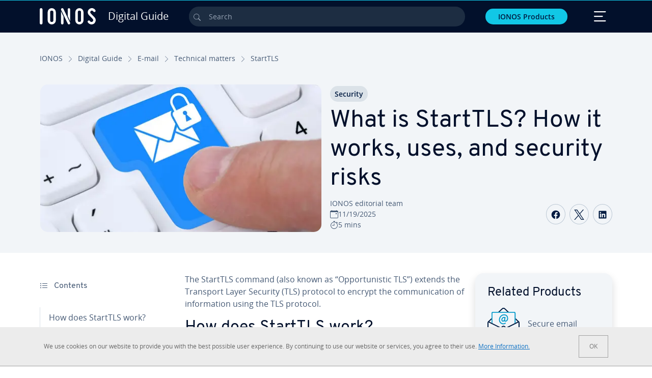

--- FILE ---
content_type: text/html; charset=utf-8
request_url: https://www.ionos.com/digitalguide/e-mail/technical-matters/starttls/
body_size: 31516
content:
<!DOCTYPE html>
<html lang="en" class="no-js">
<head> <meta charset="utf-8"><link class="preload" rel="preload" href="https://www.ionos.com/digitalguide/_assets/b76f27cb02ebc538ac6fbabcf1a88e7f/Fonts/Overpass/overpass-regular.1765893236.woff2" as="font" type="font/woff2" crossorigin="anonymous"><link class="preload" rel="preload" href="https://www.ionos.com/digitalguide/_assets/b76f27cb02ebc538ac6fbabcf1a88e7f/Fonts/OpenSans/opensans-regular.1765893236.woff2" as="font" type="font/woff2" crossorigin="anonymous"><link class="preload" rel="preload" href="https://www.ionos.com/digitalguide/_assets/b76f27cb02ebc538ac6fbabcf1a88e7f/Fonts/OpenSans/opensans-semibold.1765893236.woff2" as="font" type="font/woff2" crossorigin="anonymous"><link class="preload" rel="preload" href="https://www.ionos.com/digitalguide/_assets/b76f27cb02ebc538ac6fbabcf1a88e7f/Fonts/OpenSans/opensans-bold.1765893236.woff2" as="font" type="font/woff2" crossorigin="anonymous"><link class="preload" rel="preload" href="https://www.ionos.com/digitalguide/mirror/assets/consent/bundle.1760430601.js" as="script"><link as="style" href="https://www.ionos.com/digitalguide/_assets/b76f27cb02ebc538ac6fbabcf1a88e7f/Css/ionos/styles.bundled.1765893236.css" rel="preload"><link as="style" href="https://www.ionos.com/digitalguide/mirror/assets/consent/bundle.1758016159.css" rel="preload"><link rel="preload" class="preload" href="https://www.ionos.com/digitalguide/_assets/b76f27cb02ebc538ac6fbabcf1a88e7f/Images/icons-sprite.svg" as="image"><link as="image" href="https://www.ionos.com/digitalguide/fileadmin/_processed_/4/7/csm_starttls_4b80834a44.webp" imagesrcset="https://www.ionos.com/digitalguide/fileadmin/_processed_/4/7/csm_starttls_d2ffcc77af.webp 684w,https://www.ionos.com/digitalguide/fileadmin/_processed_/4/7/csm_starttls_09bc5812d5.webp 644w,https://www.ionos.com/digitalguide/fileadmin/_processed_/4/7/csm_starttls_80d7855666.webp 554w,https://www.ionos.com/digitalguide/fileadmin/_processed_/4/7/csm_starttls_4705d09bdb.webp 464w,https://www.ionos.com/digitalguide/fileadmin/_processed_/4/7/csm_starttls_4b80834a44.webp 704w" imagesizes="(min-width: 1680px) 684px,(min-width: 1400px) 644px,(min-width: 1200px) 554px,(min-width: 922px) 464px,(min-width: 768px) 704px" rel="preload"><link rel="preload" href="https://www.ionos.com/digitalguide/_assets/b76f27cb02ebc538ac6fbabcf1a88e7f/Vendor/prismjs/prism.1765893236.css" as="style" onload="this.onload=null;this.rel='stylesheet'"><noscript><link rel="stylesheet" href="https://www.ionos.com/digitalguide/_assets/b76f27cb02ebc538ac6fbabcf1a88e7f/Vendor/prismjs/prism.1765893236.css"></noscript><link rel="preload" href="https://www.ionos.com/digitalguide/_assets/b76f27cb02ebc538ac6fbabcf1a88e7f/Vendor/prismjs/plugins/toolbar/prism-toolbar.1765893236.css" as="style" onload="this.onload=null;this.rel='stylesheet'"><noscript><link rel="stylesheet" href="https://www.ionos.com/digitalguide/_assets/b76f27cb02ebc538ac6fbabcf1a88e7f/Vendor/prismjs/plugins/toolbar/prism-toolbar.1765893236.css"></noscript><link rel="preload" href="https://www.ionos.com/digitalguide/_assets/b76f27cb02ebc538ac6fbabcf1a88e7f/Vendor/prismjs/plugins/line-numbers/prism-line-numbers.1765893236.css" as="style" onload="this.onload=null;this.rel='stylesheet'"><noscript><link rel="stylesheet" href="https://www.ionos.com/digitalguide/_assets/b76f27cb02ebc538ac6fbabcf1a88e7f/Vendor/prismjs/plugins/line-numbers/prism-line-numbers.1765893236.css"></noscript><link rel="preconnect" href="https://54ft7i.ionos.com/"><link rel="preconnect" href="https://cdn.ionos.com/"><link rel="preconnect" href="https://dpm.demdex.net/"><link rel="preconnect" href="https://1and1internetag.demdex.net/"><script src="https://cdn.ionos.com/guides/9c2134ba72b4/047afaab1ab6/launch-bffa846ee117.min.js" async nonce=""></script><!-- Guides Datalayer -->
<script id="guides_datalayer" nonce="">
(function() {
    var dataLayer = {"application":"T3.DG.US","market":"US","guide":"DG","context":"prod","shopname":"dg-us","internalPageName":"e-mail_technical-matters_starttls","land":"us","s_account":"iaglive","prop1":"e-mail_technical-matters_starttls","prop5":"dg-e-mail","prop6":"dg-us","prop7":"www.ionos.com","prop11":"New contract shop","prop16":"","prop17":"us","prop21":"","prop23":"","prop51":"","prop73":"iaglive","mcorgid":"AC42148954F5FEDA0A4C98BC@AdobeOrg","ns":"1und1internetag","eVar1":"digitalguide","eVar2":"e-mail_technical-matters_starttls","eVar6":"dg-e-mail","eVar7":"dg-us","eVar13":"New contract shop","eVar23":"","eVar24":"","eVar25":"","eVar45":"us","eVar72":"","eVar74":"","eVar79":"","eVar91":"","eVar97":"","eVar98":"","eVar99":"","eVar83":"en-US"};

    function addToDataLayer(key, value) {
        if (typeof value === 'object' && value !== null) {
            dataLayer[key] = value;
        } else {
            dataLayer[key] = value.toString();
        }
    }

    function isValidJson(str) {
        try {
            JSON.parse(str);
            return true;
        } catch (e) {
            return false;
        }
    }

    const handler = {
        get: function(target, prop) {
            if (prop in target) {
                if (isValidJson(target[prop])) {
                    return JSON.parse(target[prop]);
                }
                return target[prop];
            } else if (prop in methods) {
                return methods[prop];
            }
            return null;
        }
    };

    const methods = {
        push: function(key, value) {
            if (typeof key === 'object') {
                for (var k in key) {
                    if (key.hasOwnProperty(k)) {
                        addToDataLayer(k, key[k]);
                    }
                }
            } else if (typeof key === 'string') {
                addToDataLayer(key, value);
            }
        },
        set: function(key, value) {
            if (typeof key === 'string') {
                addToDataLayer(key, value);
            }
        },
        get: function(key) {
            if (typeof key === 'string') {
                return dataLayer[key] || null;
            }
            return null;
        },
        getAll: function() {
            return { ...dataLayer };
        }
    };

    const proxy = new Proxy(dataLayer, handler);

    window.guidesDataLayer = proxy;
})();

    guidesDataLayer.push({'prop23': window.navigator.userAgent});
    var preparedUrlSearchParams = decodeURI(location.search.replace(/\?/g, "").replace(/&/g, "\",\"").replace(/=/g,"\":\""));
    var urlSearchParams = JSON.parse(preparedUrlSearchParams ? '{"' + preparedUrlSearchParams + '"}' : '{}');
    var utmSource = urlSearchParams.utm_source || '';
    var utmCampaign = urlSearchParams.utm_campaign || '';
    var utmTerm = urlSearchParams.utm_term || '';
    var utmMedium = urlSearchParams.utm_medium || '';
    var utmContent = urlSearchParams.utm_content || '';
    if (utmSource || utmCampaign) {
        guidesDataLayer.push({'eVar25': utmSource + '|' + utmCampaign});
    }
    if (utmTerm || utmMedium || utmContent) {
        guidesDataLayer.push({'eVar72': utmTerm + '|' + utmMedium + '|' + utmContent});
    }

    
</script>
<!-- Guides Datalayer -->
<!-- build by IONOS SE This website is powered by TYPO3 - inspiring people to share! TYPO3 is a free open source Content Management Framework initially created by Kasper Skaarhoj and licensed under GNU/GPL. TYPO3 is copyright 1998-2025 of Kasper Skaarhoj. Extensions are copyright of their respective owners. Information and contribution at https://typo3.org/
--> <title>What is StartTLS and how can it be tested? - IONOS</title>
<meta http-equiv="x-ua-compatible" content="IE=edge,chrome=1">
<meta name="generator" content="TYPO3 CMS">
<meta name="description" content="The StartTLS command can be used to initiate encrypted email communication based on the TLS protocol. This provides high flexibility but also increases vulnerability.">
<meta name="viewport" content="width=device-width, height=device-height, initial-scale=1.0, maximum-scale=5.0">
<meta name="robots" content="index,follow">
<meta property="og:image" content="https://www.ionos.com/digitalguide/fileadmin/DigitalGuide/Teaser/starttls.jpg">
<meta property="og:image:url" content="https://www.ionos.com/digitalguide/fileadmin/DigitalGuide/Teaser/starttls.jpg">
<meta property="og:image:width" content="1200">
<meta property="og:image:height" content="630">
<meta property="og:description" content="The StartTLS command can be used to initiate encrypted email communication based on the TLS protocol. This provides high flexibility but also increases vulnerability.">
<meta property="og:type" content="article">
<meta property="og:title" content="What is StartTLS? How it works, uses, and security risks">
<meta property="og:site_name" content="IONOS Digital Guide">
<meta property="og:locale" content="en_US">
<meta property="og:url" content="https://www.ionos.com/digitalguide/e-mail/technical-matters/starttls/">
<meta name="twitter:card" content="summary">
<meta name="meta-category" content="Digital Guide">
<meta name="apple-mobile-web-app-capable" content="no"> <link class="preload" href="https://www.ionos.com/digitalguide/_assets/b76f27cb02ebc538ac6fbabcf1a88e7f/Css/ionos/styles.bundled.1765893236.css" rel="stylesheet"> <link class="preload" href="https://www.ionos.com/digitalguide/mirror/assets/consent/bundle.1758016159.css" rel="stylesheet">
<style>
        
        @font-face {
        font-family:'Open Sans Regular';
        font-weight:400;
        font-display:swap;
        src:url('https://www.ionos.com/digitalguide/_assets/b76f27cb02ebc538ac6fbabcf1a88e7f/Fonts/OpenSans/opensans-regular.1765893236.woff2')format('woff2');
        unicode-range:U+0000-00FF,U+0131,U+0152-0153,U+02BB-02BC,U+02C6,U+02DA,U+02DC,U+2000-206F,U+2074,U+20AC,U+2122,U+2191,U+2193,U+2212,U+2215,U+FEFF,U+FFFD,U+2713,U+2714,U+2718,U+0308
        }
        @font-face {
        font-family:'Open Sans';
        font-weight:400;
        font-display:swap;
        src:url('https://www.ionos.com/digitalguide/_assets/b76f27cb02ebc538ac6fbabcf1a88e7f/Fonts/OpenSans/opensans-regular.1765893236.woff2')format('woff2');
        unicode-range:U+0000-00FF,U+0131,U+0152-0153,U+02BB-02BC,U+02C6,U+02DA,U+02DC,U+2000-206F,U+2074,U+20AC,U+2122,U+2191,U+2193,U+2212,U+2215,U+FEFF,U+FFFD,U+2713,U+2714,U+2718,U+0308
        }
        @font-face {
        font-family:'Open Sans Semi Bold';
        font-weight:600;
        font-display:swap;
        src:url('https://www.ionos.com/digitalguide/_assets/b76f27cb02ebc538ac6fbabcf1a88e7f/Fonts/OpenSans/opensans-semibold.1765893236.woff2')format('woff2');
        unicode-range:U+0000-00FF,U+0131,U+0152-0153,U+02BB-02BC,U+02C6,U+02DA,U+02DC,U+2000-206F,U+2074,U+20AC,U+2122,U+2191,U+2193,U+2212,U+2215,U+FEFF,U+FFFD,U+2713,U+2714,U+2718,U+0308
        }
        @font-face {
        font-family:'Open Sans';
        font-weight:600;
        font-display:swap;
        src:url('https://www.ionos.com/digitalguide/_assets/b76f27cb02ebc538ac6fbabcf1a88e7f/Fonts/OpenSans/opensans-semibold.1765893236.woff2')format('woff2');
        unicode-range:U+0000-00FF,U+0131,U+0152-0153,U+02BB-02BC,U+02C6,U+02DA,U+02DC,U+2000-206F,U+2074,U+20AC,U+2122,U+2191,U+2193,U+2212,U+2215,U+FEFF,U+FFFD,U+2713,U+2714,U+2718,U+0308
        }
        @font-face {
        font-family:'Open Sans Bold';
        font-weight:700;
        font-display:swap;
        src:url('https://www.ionos.com/digitalguide/_assets/b76f27cb02ebc538ac6fbabcf1a88e7f/Fonts/OpenSans/opensans-bold.1765893236.woff2')format('woff2');
        unicode-range:U+0000-00FF,U+0131,U+0152-0153,U+02BB-02BC,U+02C6,U+02DA,U+02DC,U+2000-206F,U+2074,U+20AC,U+2122,U+2191,U+2193,U+2212,U+2215,U+FEFF,U+FFFD,U+2713,U+2714,U+2718,U+0308
        }
        @font-face {
        font-family:'Open Sans';
        font-weight:700;
        font-display:swap;
        src:url('https://www.ionos.com/digitalguide/_assets/b76f27cb02ebc538ac6fbabcf1a88e7f/Fonts/OpenSans/opensans-bold.1765893236.woff2')format('woff2');
        unicode-range:U+0000-00FF,U+0131,U+0152-0153,U+02BB-02BC,U+02C6,U+02DA,U+02DC,U+2000-206F,U+2074,U+20AC,U+2122,U+2191,U+2193,U+2212,U+2215,U+FEFF,U+FFFD,U+2713,U+2714,U+2718,U+0308
        }

        
        @font-face {
        font-family:'Overpass Regular';
        font-weight:400;
        font-display:swap;
        src:url('https://www.ionos.com/digitalguide/_assets/b76f27cb02ebc538ac6fbabcf1a88e7f/Fonts/Overpass/overpass-regular.1765893236.woff2')format('woff2');
        unicode-range:U+0000-00FF,U+0131,U+0152-0153,U+02BB-02BC,U+02C6,U+02DA,U+02DC,U+2000-206F,U+2074,U+20AC,U+2122,U+2191,U+2193,U+2212,U+2215,U+FEFF,U+FFFD,U+2713,U+2714,U+2718,U+0308
        }
        @font-face {
        font-family:'Overpass';
        font-weight:400;
        font-display:swap;
        src:url('https://www.ionos.com/digitalguide/_assets/b76f27cb02ebc538ac6fbabcf1a88e7f/Fonts/Overpass/overpass-regular.1765893236.woff2')format('woff2');
        unicode-range:U+0000-00FF,U+0131,U+0152-0153,U+02BB-02BC,U+02C6,U+02DA,U+02DC,U+2000-206F,U+2074,U+20AC,U+2122,U+2191,U+2193,U+2212,U+2215,U+FEFF,U+FFFD,U+2713,U+2714,U+2718,U+0308
        }
        @font-face {
        font-family:'Overpass Semi Bold';
        font-weight:600;
        font-display:swap;
        src:url('https://www.ionos.com/digitalguide/_assets/b76f27cb02ebc538ac6fbabcf1a88e7f/Fonts/Overpass/overpass-semibold.1765893236.woff2')format('woff2');
        unicode-range:U+0000-00FF,U+0131,U+0152-0153,U+02BB-02BC,U+02C6,U+02DA,U+02DC,U+2000-206F,U+2074,U+20AC,U+2122,U+2191,U+2193,U+2212,U+2215,U+FEFF,U+FFFD,U+2713,U+2714,U+2718,U+0308
        }
        @font-face {
        font-family:'Overpass';
        font-weight:600;
        font-display:swap;
        src:url('https://www.ionos.com/digitalguide/_assets/b76f27cb02ebc538ac6fbabcf1a88e7f/Fonts/Overpass/overpass-semibold.1765893236.woff2')format('woff2');
        unicode-range:U+0000-00FF,U+0131,U+0152-0153,U+02BB-02BC,U+02C6,U+02DA,U+02DC,U+2000-206F,U+2074,U+20AC,U+2122,U+2191,U+2193,U+2212,U+2215,U+FEFF,U+FFFD,U+2713,U+2714,U+2718,U+0308
        }
        @font-face {
        font-family:'Overpass Bold';
        font-weight:700;
        font-display:swap;
        src:url('https://www.ionos.com/digitalguide/_assets/b76f27cb02ebc538ac6fbabcf1a88e7f/Fonts/Overpass/overpass-bold.1765893236.woff2')format('woff2');
        unicode-range:U+0000-00FF,U+0131,U+0152-0153,U+02BB-02BC,U+02C6,U+02DA,U+02DC,U+2000-206F,U+2074,U+20AC,U+2122,U+2191,U+2193,U+2212,U+2215,U+FEFF,U+FFFD,U+2713,U+2714,U+2718,U+0308
        }
        @font-face {
        font-family:'Overpass';
        font-weight:700;
        font-display:swap;
        src:url('https://www.ionos.com/digitalguide/_assets/b76f27cb02ebc538ac6fbabcf1a88e7f/Fonts/Overpass/overpass-bold.1765893236.woff2')format('woff2');
        unicode-range:U+0000-00FF,U+0131,U+0152-0153,U+02BB-02BC,U+02C6,U+02DA,U+02DC,U+2000-206F,U+2074,U+20AC,U+2122,U+2191,U+2193,U+2212,U+2215,U+FEFF,U+FFFD,U+2713,U+2714,U+2718,U+0308
        }
    </style> <script>/* src: https://github.com/taylorhakes/promise-polyfill */!function(e,t){"object"==typeof exports&&"undefined"!=typeof module?t():"function"==typeof define&&define.amd?define(t):t()}(0,function(){"use strict";function e(e){var t=this.constructor;return this.then(function(n){return t.resolve(e()).then(function(){return n})},function(n){return t.resolve(e()).then(function(){return t.reject(n)})})}function t(e){return new this(function(t,n){function r(e,n){if(n&&("object"==typeof n||"function"==typeof n)){var f=n.then;if("function"==typeof f)return void f.call(n,function(t){r(e,t)},function(n){o[e]={status:"rejected",reason:n},0==--i&&t(o)})}o[e]={status:"fulfilled",value:n},0==--i&&t(o)}if(!e||"undefined"==typeof e.length)return n(new TypeError(typeof e+" "+e+" is not iterable(cannot read property Symbol(Symbol.iterator))"));var o=Array.prototype.slice.call(e);if(0===o.length)return t([]);for(var i=o.length,f=0;o.length>f;f++)r(f,o[f])})}function n(e,t){this.name="AggregateError",this.errors=e,this.message=t||""}function r(e){var t=this;return new t(function(r,o){if(!e||"undefined"==typeof e.length)return o(new TypeError("Promise.any accepts an array"));var i=Array.prototype.slice.call(e);if(0===i.length)return o();for(var f=[],u=0;i.length>u;u++)try{t.resolve(i[u]).then(r)["catch"](function(e){f.push(e),f.length===i.length&&o(new n(f,"All promises were rejected"))})}catch(c){o(c)}})}function o(e){return!(!e||"undefined"==typeof e.length)}function i(){}function f(e){if(!(this instanceof f))throw new TypeError("Promises must be constructed via new");if("function"!=typeof e)throw new TypeError("not a function");this._state=0,this._handled=!1,this._value=undefined,this._deferreds=[],s(e,this)}function u(e,t){for(;3===e._state;)e=e._value;0!==e._state?(e._handled=!0,f._immediateFn(function(){var n=1===e._state?t.onFulfilled:t.onRejected;if(null!==n){var r;try{r=n(e._value)}catch(o){return void a(t.promise,o)}c(t.promise,r)}else(1===e._state?c:a)(t.promise,e._value)})):e._deferreds.push(t)}function c(e,t){try{if(t===e)throw new TypeError("A promise cannot be resolved with itself.");if(t&&("object"==typeof t||"function"==typeof t)){var n=t.then;if(t instanceof f)return e._state=3,e._value=t,void l(e);if("function"==typeof n)return void s(function(e,t){return function(){e.apply(t,arguments)}}(n,t),e)}e._state=1,e._value=t,l(e)}catch(r){a(e,r)}}function a(e,t){e._state=2,e._value=t,l(e)}function l(e){2===e._state&&0===e._deferreds.length&&f._immediateFn(function(){e._handled||f._unhandledRejectionFn(e._value)});for(var t=0,n=e._deferreds.length;n>t;t++)u(e,e._deferreds[t]);e._deferreds=null}function s(e,t){var n=!1;try{e(function(e){n||(n=!0,c(t,e))},function(e){n||(n=!0,a(t,e))})}catch(r){if(n)return;n=!0,a(t,r)}}n.prototype=Error.prototype;var d=setTimeout;f.prototype["catch"]=function(e){return this.then(null,e)},f.prototype.then=function(e,t){var n=new this.constructor(i);return u(this,new function(e,t,n){this.onFulfilled="function"==typeof e?e:null,this.onRejected="function"==typeof t?t:null,this.promise=n}(e,t,n)),n},f.prototype["finally"]=e,f.all=function(e){return new f(function(t,n){function r(e,o){try{if(o&&("object"==typeof o||"function"==typeof o)){var u=o.then;if("function"==typeof u)return void u.call(o,function(t){r(e,t)},n)}i[e]=o,0==--f&&t(i)}catch(c){n(c)}}if(!o(e))return n(new TypeError("Promise.all accepts an array"));var i=Array.prototype.slice.call(e);if(0===i.length)return t([]);for(var f=i.length,u=0;i.length>u;u++)r(u,i[u])})},f.any=r,f.allSettled=t,f.resolve=function(e){return e&&"object"==typeof e&&e.constructor===f?e:new f(function(t){t(e)})},f.reject=function(e){return new f(function(t,n){n(e)})},f.race=function(e){return new f(function(t,n){if(!o(e))return n(new TypeError("Promise.race accepts an array"));for(var r=0,i=e.length;i>r;r++)f.resolve(e[r]).then(t,n)})},f._immediateFn="function"==typeof setImmediate&&function(e){setImmediate(e)}||function(e){d(e,0)},f._unhandledRejectionFn=function(e){void 0!==console&&console&&console.warn("Possible Unhandled Promise Rejection:",e)};var p=function(){if("undefined"!=typeof self)return self;if("undefined"!=typeof window)return window;if("undefined"!=typeof global)return global;throw Error("unable to locate global object")}();"function"!=typeof p.Promise?p.Promise=f:(p.Promise.prototype["finally"]||(p.Promise.prototype["finally"]=e),p.Promise.allSettled||(p.Promise.allSettled=t),p.Promise.any||(p.Promise.any=r))});
</script>
<script>
    
            
            
        

window.promisedConsentScriptsBefore = window.promisedConsentScriptsBefore || [];
window.promisedConsentScriptsAfter = window.promisedConsentScriptsAfter || [];


// Define a whitelist of allowed URLs or domains
const allowedUrls = [
  /^https:\/\/(.*\.)?ionos\.(de|at|com|ca|co\.uk|mx|it|fr|es)$/,
  /^https:\/\/(.*\.)?uicdn\.net$/,
  /^https:\/\/(.*\.)?(youtube(-nocookie)?\.com|youtu\.be)$/,
  /^https:\/\/(.*\.)?server\.lan$/,
  /^https:\/\/(.*\.)?ddev\.site$/
];

// Function to validate the URL
function isValidUrl(url) {
  try {
    const parsedUrl = new URL(url);
    return allowedUrls.some(pattern => pattern.test(parsedUrl.origin));
  } catch (e) {
    console.error(url + ' is an invalid url');
    return false;
  }
}

// Function to load a script
function loadScript(url) {
  return new Promise((resolve, reject) => {
    if (!isValidUrl(url)) {
      return reject(new Error(`Forbidden url: ${url}`));
    }
    const script = document.createElement('script');
    script.src = url;
    script.async = true;
    script.onload = () => resolve(script);
    script.onerror = () => reject(new Error(`Failed to load script: ${url}`));
    document.head.appendChild(script);
  });
}

// Function to execute scripts or functions with specific data for each
function executeScripts(scriptsWithData) {
  return scriptsWithData.reduce((promise, { scriptOrFunction, data = {} }) => {
    return promise.then(() => {
      if (typeof scriptOrFunction === 'string') {
        if (typeof window[scriptOrFunction] === 'function') {
          return Promise.resolve(window[scriptOrFunction](data));
        } else {
          return loadScript(scriptOrFunction);
        }
      } else if (typeof scriptOrFunction === 'function') {
        return Promise.resolve(scriptOrFunction(data));
      }
    });
  }, Promise.resolve());
}

function loadPromisedConsentScripts({ consentUrl, consentType, before = [], after = [] }) {
  executeScripts(before)
    .then(() => {
      return new Promise((resolve) => {
        if (document.readyState === "loading") {
          document.addEventListener("DOMContentLoaded", () => resolve(loadScript(consentUrl)));
        } else {
          resolve(loadScript(consentUrl));
        }
      });
    })
    .then(() => {
      const consentLoaded = new CustomEvent('consentLoaded');
      if (typeof window.privacyConsent === 'undefined') {
        if (consentType === 'default') {
          window.privacyConsent = new window.PrivacyConsent({defaultConsent: {[window.PrivacyConsentEnum.TECHNICAL]: true, [window.PrivacyConsentEnum.MARKETING]: true, [window.PrivacyConsentEnum.STATISTICS]: true, [window.PrivacyConsentEnum.PARTNERSHIPS]: true}});
        } else if (consentType === 'whitelist') {
          window.privacyConsent = new window.PrivacyConsent({whitelist: true});
        } else {
          window.privacyConsent = new window.PrivacyConsent();
        }
        window.privacyConsent.initialize();
      }
      if (typeof window.privacyConsent !== 'undefined') {
        if (document.readyState === "loading") {
          document.addEventListener("DOMContentLoaded", function() {
            let consentBodyTag = document.querySelector('body');
            consentBodyTag.dataset.consentLoaded = 1;
          });
        } else {
          let consentBodyTag = document.querySelector('body');
          consentBodyTag.dataset.consentLoaded = 1;
        }
        window.privacyConsent.initialize();
        window.dispatchEvent(consentLoaded);
      }
    })
    .then(() => {
      if (typeof window.privacyConsent !== 'undefined') {
        return executeScripts(after);
      } else {
        throw new Error('window.privacyConsent is undefined (execute scripts)');
      }
    })
    .then(() => {
      if (typeof window.privacyConsent !== 'undefined') {
        window.privacyConsent.initialize();
      } else {
        throw new Error('window.privacyConsent is undefined (last initialize)');
      }
    })
    .catch(error => {
      console.error(error);
    });
}
window.loadPromisedConsentScripts = loadPromisedConsentScripts;




        
    


const salesChannelControllerIdentifier = 'salesChannelGuides';
const guidesDataLayerName = 'guidesDataLayer';

let getTld = function (dl = {}) {
  let host = (window.location.host);
  if (dl.hasOwnProperty('prop7') && dl.prop7) {
    host = dl.prop7;
  }
  let hostArray = host.split('.');
  let tld = hostArray[hostArray.length - 1];
  if (host.indexOf('.co.uk') !== -1) {
    tld = hostArray[hostArray.length - 2] + '.' + hostArray[hostArray.length - 1];
  }
  return (tld !== 'site' && tld !== 'lan') ? tld : 'de';
}

let getCookieDomain = function (dl = {}) {
  let host = (window.location.host);
  if (dl.hasOwnProperty('prop7') && dl.prop7) {
    host = dl.prop7;
  }
  var hostArray = host.split('.');
  if (hostArray[hostArray.length - 1] === 'uk') {
    return '.' + hostArray[hostArray.length - 3] + '.' + hostArray[hostArray.length - 2] + '.' + hostArray[hostArray.length - 1]
  }
  return '.' + hostArray[hostArray.length - 2] + '.' + hostArray[hostArray.length - 1];
}

let setCookie = function (cname, cvalue, tInSecs, dl = {}) {
  const d = new Date();
  d.setTime(d.getTime() + (tInSecs * 1000));
  let expires = 'expires='+ d.toUTCString();
  document.cookie = cname + '=' + cvalue + ';' + expires + ';path=/' + ';domain=' + getCookieDomain(dl);
}

let getParams = function () {
  var preparedUrlSearchParams = decodeURI(location.search.replace(/\?/g, "").replace(/&/g, "\",\"").replace(/=/g,"\":\""));
  return JSON.parse(preparedUrlSearchParams ? '{"' + preparedUrlSearchParams + '"}' : '{}');
}

let listCookies = function () {
  var theCookies = document.cookie.split(';');
  var returnCookies = [];
  var cookieKeyValuePair = {};
  var cookieString = '';
  for (var i = 0; i <= theCookies.length; i++) {
    if (typeof theCookies[i] !== 'undefined') {
      cookieString = theCookies[i].trim();
      cookieKeyValuePair = cookieString.match(/([^=]+?)[=\s](.*)/i);
      if (cookieKeyValuePair !== null && cookieKeyValuePair.length === 3) {
        returnCookies.push({
          'name': cookieKeyValuePair['1'],
          'value': cookieKeyValuePair['2']
        });
      }
    }
  }
  return returnCookies;
}

let getSalesChannelController = function(salesChannelControllerIdentifier, url) {
  if (sessionStorage.getItem(salesChannelControllerIdentifier)) {
    return data = JSON.parse(sessionStorage.getItem(salesChannelControllerIdentifier));
  } else {
    let salesChannelControllerApplicationArray = (typeof window.guidesDataLayer.application !== 'undefined') ? window.guidesDataLayer.application.split('.') : [];
    let salesChannelControllerOrigin = salesChannelControllerApplicationArray !== null && salesChannelControllerApplicationArray.length >= 3 ? salesChannelControllerApplicationArray[2] : 'DE';
    let salesChannelControllerPath = salesChannelControllerApplicationArray !== null && salesChannelControllerApplicationArray.length >= 2 && salesChannelControllerApplicationArray[1] === 'SG' ? '/startupguide/' : '/digitalguide/';
    let salesChannelControllerReferrer = document.referrer || '';
    let salesChannelController = {};
    salesChannelController.origin = salesChannelControllerOrigin === 'AT' ? 'DE' : salesChannelControllerOrigin;
    salesChannelController.path = salesChannelControllerPath;
    salesChannelController.cookies = {};
    salesChannelController.requestParameter = {};
    salesChannelController.referer = salesChannelControllerReferrer;
    salesChannelController.requestParameter = getParams();
    salesChannelController.cookies = listCookies();
    console.info('fetch SCC');
    return fetch(url, {
      cache: 'no-store',
      method: 'POST',
      mode: 'cors',
      headers: {
        'Accept': 'application/json',
        'Content-Type': 'application/json'
      },
      body: JSON.stringify(salesChannelController)
    })
      .then((response) => {
        console.info('fetch SCC done');
        return response.json();
      })
      .then((data) => {
        setSalesChannelController(salesChannelControllerIdentifier, data);
        return data;
      })
      .catch((error) => {
        console.info('missing data from salesChannelController');
        throw error;
      });
  }
}

let setSalesChannelController = function(salesChannelControllerIdentifier, data) {
  sessionStorage.setItem(salesChannelControllerIdentifier, JSON.stringify(data));
}

let processSalesChannelController = function(config) {
  let sCCId = config.salesChannelControllerIdentifier || salesChannelControllerIdentifier;
  try {
    if (sCCId && config.url) {
      setSalesChannelController(sCCId, getSalesChannelController(sCCId, config.url));
    }
  } catch (e) {
    console.error(e, 'we have a problem with the sales channel controller ' + sCCId)
  }

  let salesChannelControllerDataString = sessionStorage.getItem(sCCId) || '';
  if (salesChannelControllerDataString) {
    let salesChannelControllerData = JSON.parse(salesChannelControllerDataString);
    // @Todo: After successful testing, remove comment from following line
    // processActionsAndUpdateDl(salesChannelControllerData, guidesDataLayerName);
  }
}

function processActionsAndUpdateDl (data, dlName) {
  if (typeof data.actions !== 'undefined' && data.actions.length >= 1 && window[dlName] !== 'undefined') {
    for (var i = 0; i <= data.actions.length; i++) {
      if (typeof data.actions[i] !== 'undefined' && data.actions[i].hasOwnProperty('action') && data.actions[i].hasOwnProperty('actionAttributes')) {
        if (data.actions[i].action === 'ADD_COOKIE') {
          if (data.actions[i].actionAttributes['cookie.name'] && data.actions[i].actionAttributes['cookie.value'] && data.actions[i].actionAttributes['cookie.lifetime']) {
            var cookieName = data.actions[i].actionAttributes['cookie.name'];
            var cookieValue = data.actions[i].actionAttributes['cookie.value']
            var cookieLifeTime = data.actions[i].actionAttributes['cookie.lifetime']
            setCookie(
              cookieName,
              cookieValue,
              cookieLifeTime,
              data
            );
            if (cookieName === 'itc' && typeof cookieValue !== 'undefined') {
              window.sessionStorage.setItem(cookieName, cookieValue);
              window.sessionStorage.setItem('itc_guides_channel', cookieValue);
              window.localStorage.setItem(cookieName, cookieValue);
              window.localStorage.setItem('itc_guides_channel', cookieValue);
            }
          }
        }
        if (data.actions[i].action === 'ADD_ACTIONCODE') {
          if (data.actions[i].actionAttributes['actioncode.code']) {
            window[dlName].eVar23 = window[dlName].eVar23 || data.actions[i].actionAttributes['actioncode.code'];
            window[dlName].eVar74 = window[dlName].eVar23;
          }
        }
        if (data.actions[i].action === 'ADD_MEDIUMCODE') {
          if (data.actions[i].actionAttributes['mediumcode.code']) {
            window[dlName].eVar22 = data.actions[i].actionAttributes['mediumcode.code'] || window[dlName].eVar22;
            window[dlName].eVar24 = window[dlName].eVar24 || data.actions[i].actionAttributes['mediumcode.code'];
          }
        }
        if (data.actions[i].action === 'ADD_TRACKINGCODE_COMP') {
          var itcChannel = '';
          var itcProduct = '';
          var itcCampaign = '';

          if (data.actions[i].actionAttributes.channelcode) {
            window[dlName].eVar97 = window[dlName].eVar97 || data.actions[i].actionAttributes.channelcode;
            itcChannel = window[dlName].eVar97;
          }
          if (data.actions[i].actionAttributes.productcode) {
            window[dlName].eVar98 = window[dlName].eVar98 || data.actions[i].actionAttributes.productcode;
            itcProduct = window[dlName].eVar98;
          }
          if (data.actions[i].actionAttributes.campaigncode) {
            window[dlName].eVar99 = window[dlName].eVar99 || data.actions[i].actionAttributes.campaigncode;
            itcCampaign = window[dlName].eVar99;
          }

          var fullItcArray = [itcChannel, itcProduct, itcCampaign];
          console.info('fullItcArray:', fullItcArray);
          var fullItc = fullItcArray.join('-');
          window.sessionStorage.setItem('itc', fullItc);
          window.sessionStorage.setItem('itc_guides_channel', fullItc);
          window.localStorage.setItem('itc', fullItc);
          window.localStorage.setItem('itc_guides_channel', fullItc);
        }
      }
    }
  }
}
window.processSalesChannelController = processSalesChannelController;

window.promisedConsentScriptsBefore.push({
    scriptOrFunction: 'processSalesChannelController',
    data: {
        salesChannelControllerIdentifier: 'salesChannelGuidesPreview',
        url: 'https://www.ionos.com/shop-api/api/v1/saleschannel'
    }
});



let jentisFn = function () {
  const jentisConfig = new Map([
    ['de', {endpoint: 'https://6zqtim.ionos.de', project: 'ionos_de', jsFile: 'aljmf5.js'}],
    ['uk', {endpoint: 'https://xxwre7.ionos.co.uk', project: 'ionos_co_uk', jsFile: 'akbbdz.js'}],
    ['us', {endpoint: 'https://54ft7i.ionos.com', project: 'ionos_com', jsFile: '48gpcp.js'}],
    ['ca', {endpoint: 'https://nsupig.ionos.ca', project: 'ionos_ca', jsFile: 'j05pa0.js'}],
    ['fr', {endpoint: 'https://948si5.ionos.fr', project: 'ionos_fr', jsFile: 'b44g5k.js'}],
    ['es', {endpoint: 'https://v0v7kq.ionos.es', project: 'ionos_es', jsFile: 'bp6upp.js'}],
    ['it', {endpoint: 'https://kt8986.ionos.it', project: 'ionos_it', jsFile: 'td7zu1.js'}],
    ['mx', {endpoint: 'https://e5xnsj.ionos.mx', project: 'ionos_mx', jsFile: 'tvjenp.js'}],
    ['at', {endpoint: 'https://6kudki.ionos.at', project: 'ionos_at', jsFile: '9t1jfx.js'}],
  ]);

  let country = window.guidesDataLayer.market.toLowerCase();
  const jentisRuntimeConfig = jentisConfig.has(country) ? jentisConfig.get(country) : null;
  if (jentisRuntimeConfig === null) {
    throw new Error('Jentis runtime configuration not available!');
  }

  (function (sCDN, sCDNProject, sCDNWorkspace, sCDNVers) {
    if (
      window.localStorage !== null &&
      typeof window.localStorage === "object" &&
      typeof window.localStorage.getItem === "function" &&
      window.sessionStorage !== null &&
      typeof window.sessionStorage === "object" &&
      typeof window.sessionStorage.getItem === "function"
    ) {
      sCDNVers =
        window.sessionStorage.getItem("jts_preview_version") ||
        window.localStorage.getItem("jts_preview_version") ||
        sCDNVers;
    }
    window.jentis = window.jentis || {};
    window.jentis.config = window.jentis.config || {};
    window.jentis.config.frontend = window.jentis.config.frontend || {};
    window.jentis.config.frontend.cdnhost = sCDN + "/get/" + sCDNWorkspace + "/web/" + sCDNVers + "/";
    window.jentis.config.frontend.vers = sCDNVers;
    window.jentis.config.frontend.env = sCDNWorkspace;
    window.jentis.config.frontend.project = sCDNProject;
    window._jts = window._jts || [];
    var f = document.getElementsByTagName("script")[0];
    var j = document.createElement("script");
    j.async = true;
    j.src = window.jentis.config.frontend.cdnhost + jentisRuntimeConfig.jsFile;
    f.parentNode.insertBefore(j, f);
  })(jentisRuntimeConfig.endpoint, jentisRuntimeConfig.project, "live", "_");
  window?.ionos?.datalayer?.initConsent();
}

const jentisPageView = function () {
  const dataLayerNs = window.ionos.datalayer.pageview;
  dataLayerNs.applicationName = window.guidesDataLayer.shopname;
  dataLayerNs.subShopname = null;
  dataLayerNs.page = window.guidesDataLayer.prop1;
  dataLayerNs.productArea = window.guidesDataLayer.eVar1;
  dataLayerNs.section = window.guidesDataLayer.eVar6;
  dataLayerNs.hashedIp = null;
  dataLayerNs.loginStatus = null;
  dataLayerNs.hashedCustomerId = null;
  window.dataLayerNs = dataLayerNs;

  sendData = () => {
    window?.ionos?.datalayer?.initConsent();
    window?.ionos?.datalayer?.pageview?.sendData();
  };

  window.privacyConsent.invoke(
    sendData,
    window.PrivacyConsentEnum.STATISTICS,
    window.privacyConsent,
    true,
  );

  window.privacyConsent.initialize();
  window?.ionos?.datalayer?.initConsent();
}

window.jentisFn = jentisFn;
window.jentisPageView = jentisPageView;

window.promisedConsentScriptsBefore.push({scriptOrFunction: 'jentisFn'});

window.promisedConsentScriptsAfter.push({scriptOrFunction: 'https://var.uicdn.net/shopsshort/ionos-datalayer/v1/ionos-datalayer.min.umd.js'});
window.promisedConsentScriptsAfter.push({scriptOrFunction: 'jentisPageView'});


function updateAllItcUrls() {
  (function() {
    // Helper: Get cookie value by name
    function getCookie(name) {
      const match = document.cookie.match(new RegExp('(^| )' + name + '=([^;]+)'));
      return match ? match[2] : null;
    }

    // Helper: Update itc param in a URL string
    function updateItcParam(url, cookieChannel) {
      try {
        const u = new URL(url);
        const itc = u.searchParams.get('itc');
        if (itc) {
          const parts = itc.split('-');
          if (cookieChannel && cookieChannel !== '') {
            parts[0] = cookieChannel;
            u.searchParams.set('itc', parts.join('-'));
            return u.toString();
          }
        }
      } catch (e) {}
      return url;
    }

    // Main logic
    const cookieItc = getCookie('itc');
    if (!cookieItc) return;
    const [cookieChannel] = cookieItc.split('-');
    if (!cookieChannel) return;

    // Regex: Find https:// URLs with itc param
    const urlRegex = /https:\/\/[^\s"'<>]+itc=[^&\s"'<>]+[^\s"'<>]*/g;

    // Update URLs in attributes
    document.querySelectorAll('*').forEach(node => {
      Array.from(node.attributes || []).forEach(attr => {
        if (attr.value && urlRegex.test(attr.value)) {
          node.setAttribute(attr.name, attr.value.replace(urlRegex, url => updateItcParam(url, cookieChannel)));
        }
      });
    });

    // Update URLs in text nodes
    function updateTextNodes(element) {
      element.childNodes.forEach(child => {
        if (child.nodeType === Node.TEXT_NODE && urlRegex.test(child.textContent)) {
          child.textContent = child.textContent.replace(urlRegex, url => updateItcParam(url, cookieChannel));
        } else if (child.nodeType === Node.ELEMENT_NODE) {
          updateTextNodes(child);
        }
      });
    }
    updateTextNodes(document.body);
  })();
}

window.promisedConsentScriptsAfter.push({
scriptOrFunction: 'updateAllItcUrls',
data: null
});






let hubspot = function () {
  let hubspotFn = function () {
    var n = document.createElement("script");
    n.setAttribute("id", 'hs-script-loader');
    n.async = true;
    n.defer = true;
    n.setAttribute("src", 'https://js-eu1.hs-scripts.com/8230984.js');
    window.document.body.appendChild(n);
  };
  window.privacyConsent.invoke(
    hubspotFn,
    PrivacyConsentEnum.STATISTICS,
    window.privacyConsent,
    true
  );
  window.privacyConsent.initialize();
}
window.hubspot = hubspot;

window.promisedConsentScriptsAfter.push({scriptOrFunction: 'hubspot'});



function consentRelatedScriptsInsertAfter(newNode, existingNode) {
  existingNode.parentNode.insertBefore(newNode, existingNode.nextSibling);
}

let consentRelatedScripts = function() {
  var consentRelatedScriptsFn = document.querySelectorAll('script[type="text/plain"][data-consent]');
  console.info(consentRelatedScriptsFn);
  var consentedFunctions = [];
  consentRelatedScriptsFn.forEach(function (item) {
    var consentCategoryFromDataSet = item.dataset.consent || '';
    if (consentCategoryFromDataSet !== '') {
      var consentCategory = consentCategoryFromDataSet.toUpperCase();
      if (!(consentCategory in consentedFunctions)) {
        consentedFunctions[consentCategory] = [];
      }
      consentedFunctions[consentCategory].push(item);
    }
  })

  var activateConsentRelatedScripts = [];
  for (var consentCategory in consentedFunctions) {
    activateConsentRelatedScripts[consentCategory] = function() {
      consentedFunctions[consentCategory].forEach(function(item) {
        var newScriptContent = item.text;
        const newScript = document.createElement("script");
        newScript.text = newScriptContent;
        newScript.type = "text/javascript";
        newScript.dataset.consentGiven = true;
        consentRelatedScriptsInsertAfter(newScript, item);
      });
    };
    window.privacyConsent.invoke(
      activateConsentRelatedScripts[consentCategory],
      PrivacyConsentEnum[consentCategory],
      window.privacyConsent,
      false
    );
    window.privacyConsent.initialize();
  }
}
window.consentRelatedScripts = consentRelatedScripts;
window.consentRelatedScriptsInsertAfter = consentRelatedScriptsInsertAfter;

window.promisedConsentScriptsAfter.push({scriptOrFunction: 'consentRelatedScripts'});
window.promisedConsentScriptsBefore = window.promisedConsentScriptsBefore || [];
window.promisedConsentScriptsAfter = window.promisedConsentScriptsAfter || [];
loadPromisedConsentScripts({
    consentUrl: 'https://www.ionos.com/digitalguide/mirror/assets/consent/bundle.1760430601.js',
    consentType: 'default',
    before: window.promisedConsentScriptsBefore,
    after: window.promisedConsentScriptsAfter
});



</script>
<script>
"use strict";
if (typeof ready !== 'function') {
var ready=function(e){"loading"!==document.readyState?e():document.addEventListener?document.addEventListener("DOMContentLoaded",e):document.attachEvent("onreadystatechange",function(){"complete"===document.readyState&&e()})};
}
/** Polyfill for NodeList.forEach */
if ('NodeList' in window && !NodeList.prototype.forEach) {NodeList.prototype.forEach = function (callback, thisArg) {thisArg = thisArg || window;for (var i = 0; i < this.length; i++) callback.call(thisArg, this[i], i, this);};}
/** Polyfill for HTMLCollection.forEach */
if ('HTMLCollection' in window && !HTMLCollection.prototype.forEach) {HTMLCollection.prototype.forEach = function (callback, thisArg) {thisArg = thisArg || window;for (var i = 0; i < this.length; i++) callback.call(thisArg, this[i], i, this);};}
/** Array.prototype.includes() polyfill @author Chris Ferdinandi @license MIT */
if (!Array.prototype.includes) {Array.prototype.includes = function (search, start) {'use strict';if (search instanceof RegExp) throw TypeError('first argument must not be a RegExp');if (start === undefined) start = 0;return this.indexOf(search, start) !== -1;};}
/** Polyfill for Element.matches */
if (Element && !Element.prototype.matches) {Element.prototype.matches = Element.prototype.matchesSelector || Element.prototype.mozMatchesSelector || Element.prototype.msMatchesSelector || Element.prototype.oMatchesSelector || Element.prototype.webkitMatchesSelector;}
    </script> <link class="finalUrl" rel="shortcut icon" href="/favicon.ico" sizes="16x16 24x24 32x32 48x48 64x64 72x72 96x96" type="image/x-icon"><link class="finalUrl" rel="icon" type="image/png" href="/favicon-16x16.png" sizes="16x16"><link class="finalUrl" rel="icon" type="image/png" href="/favicon-24x24.png" sizes="24x24"><link class="finalUrl" rel="icon" type="image/png" href="/favicon-32x32.png" sizes="32x32"><link class="finalUrl" rel="icon" type="image/png" href="/favicon-48x48.png" sizes="48x48"><link class="finalUrl" rel="icon" type="image/png" href="/favicon-64x64.png" sizes="64x64"><link class="finalUrl" rel="icon" type="image/png" href="/favicon-72x72.png" sizes="72x72"><link class="finalUrl" rel="icon" type="image/png" href="/favicon-96x96.png" sizes="96x96"><link class="finalUrl" rel="icon" type="image/png" href="/favicon-256x256.png" sizes="256x256"><link class="finalUrl" rel="icon" href="/favicon.svg" sizes="any" type="image/svg+xml"><link class="finalUrl" rel="apple-touch-icon" type="image/png" href="/apple-touch-icon-180x180.png"><meta name="msapplication-TileColor" content="#0b2a63"><meta name="theme-color" content="#001b41"><link class="finalUrl" rel="manifest" href="/site.webmanifest"><link rel="preload" class="preload" href="https://www.ionos.com/digitalguide/_assets/b76f27cb02ebc538ac6fbabcf1a88e7f/Images/icons-sprite.svg" as="image"><meta name="apple-mobile-web-app-title" content="IONOS Digital Guide"> <link rel="canonical" href="https://www.ionos.com/digitalguide/e-mail/technical-matters/starttls/"> <link rel="alternate" hreflang="de" href="https://www.ionos.de/digitalguide/e-mail/e-mail-technik/starttls/">
<link rel="alternate" hreflang="de-DE" href="https://www.ionos.de/digitalguide/e-mail/e-mail-technik/starttls/">
<link rel="alternate" hreflang="en-CA" href="https://www.ionos.ca/digitalguide/e-mail/technical-matters/starttls/">
<link rel="alternate" hreflang="en-GB" href="https://www.ionos.co.uk/digitalguide/e-mail/technical-matters/starttls/">
<link rel="alternate" hreflang="en-US" href="https://www.ionos.com/digitalguide/e-mail/technical-matters/starttls/">
<link rel="alternate" hreflang="es" href="https://www.ionos.com/es-us/digitalguide/correo-electronico/cuestiones-tecnicas/que-es-starttls/">
<link rel="alternate" hreflang="es-AR" href="https://www.ionos.com/es-us/digitalguide/correo-electronico/cuestiones-tecnicas/que-es-starttls/">
<link rel="alternate" hreflang="es-ES" href="https://www.ionos.es/digitalguide/correo-electronico/cuestiones-tecnicas/que-es-starttls/">
<link rel="alternate" hreflang="es-MX" href="https://www.ionos.mx/digitalguide/correo-electronico/cuestiones-tecnicas/que-es-starttls/">
<link rel="alternate" hreflang="fr" href="https://www.ionos.fr/digitalguide/email/aspects-techniques/starttls/">
<link rel="alternate" hreflang="fr-BE" href="https://www.ionos.fr/digitalguide/email/aspects-techniques/starttls/">
<link rel="alternate" hreflang="it" href="https://www.ionos.it/digitalguide/e-mail/tecnica-e-mail/starttls/">
<link rel="alternate" hreflang="x-default" href="https://www.ionos.com/digitalguide/e-mail/technical-matters/starttls/">
</head>
<body id="page-2024" class="position-relative page-2024" data-site="digitalguide" data-syslanguageuid="3" data-pageuid="2024" data-slug="/e-mail/technical-matters/starttls" data-lastupdated="2025-11-19" data-lang="en-US" data-gra="1.9" data-grac-1="10" data-grac-5="3" data-grec-0="3" data-grec-1="4" data-grec-2="3" data-grec-3="3" data-gat="0" data-owner="119" data-product="email_business-email" data-ticketid=""> <a href="#main-content" class="skip-button visually-hidden-focusable btn btn-sm btn-link position-absolute" onclick="focusElement('main-content')" data-linkid="guides/digitalguide/en-us/page-2024/unknown/skip-to-main-content">Skip to Main Content</a><nav id="navigation-main" class="navbar brand-header-bg brand-header-color position-fixed fixed-top contain-style" data-bs-theme="dark" aria-label="Main Menu"><span class="scroll-indicator d-block fixed-top w-100"><span class="d-block brand-scroll-indicator-bg"></span></span><div class="container-fluid container-sm"><a class="navbar-brand navbar-logo mx-0 d-flex align-items-center link-internal" href="https://www.ionos.com/digitalguide/" data-linkid="guides/digitalguide/en-us/page-2024/int/navbar-logo/digital-guide" target="_top"><svg class="d-inline-block m-0 brand-logo brand-header-logo-color"><use href="https://www.ionos.com/digitalguide/_assets/b76f27cb02ebc538ac6fbabcf1a88e7f/Images/icons-sprite.svg#ionos-logo"></use></svg><span class="brand-entity d-inline-block m-0 ms-3 brand-header-logo-color lh-1">Digital Guide</span></a><form id="search-bar" class="search-form input-group input-group-sm w-auto mx-5 d-none d-lg-flex flex-fill" role="search" action="https://www.ionos.com/digitalguide/search/" method="POST" autocomplete="off"><span class="input-group-text rounded-start-5 border-0 px-0 brand-header-search-bg"><button class="btn btn-sm brand-header-search-bg brand-header-muted-color" type="submit" id="navbar-search" data-linkid="guides/digitalguide/en-us/page-2024/unknown/navbar-search/search"><svg width="16" height="16"><use href="https://www.ionos.com/digitalguide/_assets/b76f27cb02ebc538ac6fbabcf1a88e7f/Images/icons-sprite.svg#icon-search"></use></svg><span class="visually-hidden">Search</span></button></span><input class="form-control rounded-end-5 border-0 ps-1 brand-header-search-bg brand-header-muted-color" type="text" name="search" onkeyup="javascript:localStorage.setItem('searchTerm', cleanupSearchString(this.value))" placeholder="Search" autocomplete="off" aria-label="Search" aria-describedby="navbar-search" spellcheck="false"></form><button class="btn btn-sm btn-cta px-3 ms-auto me-5 d-none d-sm-block" type="button" data-bs-toggle="offcanvas" data-bs-target="#navbar-products" aria-controls="navbar-products" aria-labelledby="navbar-products" data-linkid="guides/digitalguide/en-us/page-2024/unknown/ionos-products"> IONOS Products </button><div class="offcanvas offcanvas-top brand-header-bg brand-header-color" data-bs-hideresize="true" tabindex="-1" id="navbar-products" aria-labelledby="navbar-products"><div class="offcanvas-header"><span class="offcanvas-title h5 brand-header-color" id="offcanvas-label-navigation-products">IONOS Products</span><button type="button" class="btn-close brand-header-color navbar-toggler" data-bs-dismiss="offcanvas" aria-label="Close" data-linkid="guides/digitalguide/en-us/page-2024/unknown/navbar-products/navbar-toggler/close"><span class="visually-hidden">Close</span></button></div><div class="offcanvas-body pt-0 position-relative align-items-center"><ul class="nav"><li class="nav-item col-12 col-sm-6 col-lg-4 col-xxl-2 px-1 my-2"><span class="nav-link disabled brand-header-muted-color">Domains &amp; SSL</span><ul class="nav flex-column mt-2 pt-2 border-top brand-header-border-color"><li class="nav-item"><a href="https://www.ionos.com/domains/domain-names" target="_top" class="nav-link link-internal" data-linkid="guides/digitalguide/en-us/page-2024/int-group/navbar-products/nav/nav/domain-names">Domain Names</a></li><li class="nav-item"><a href="https://www.ionos.com/domains/domain-transfer" target="_top" class="nav-link link-internal" data-linkid="guides/digitalguide/en-us/page-2024/int-group/navbar-products/nav/nav/free-domain-transfer">Free Domain Transfer</a></li><li class="nav-item"><a href="https://www.ionos.com/domains/com-domain" target="_top" class="nav-link link-internal" data-linkid="guides/digitalguide/en-us/page-2024/int-group/navbar-products/nav/nav/com-domain">.com Domain</a></li><li class="nav-item"><a href="https://www.ionos.com/domains/free-domain-name" target="_top" class="nav-link link-internal" data-linkid="guides/digitalguide/en-us/page-2024/int-group/navbar-products/nav/nav/free-domain">Free Domain</a></li><li class="nav-item"><a href="https://www.ionos.com/domains/new-top-level-domains" target="_top" class="nav-link link-internal" data-linkid="guides/digitalguide/en-us/page-2024/int-group/navbar-products/nav/nav/new-top-level-domains">New Top-Level Domains</a></li><li class="nav-item"><a href="https://www.ionos.com/security/ssl-certificate" target="_top" class="nav-link link-internal" data-linkid="guides/digitalguide/en-us/page-2024/int-group/navbar-products/nav/nav/ssl-certificate">SSL Certificate</a></li><li class="nav-item"><a href="https://www.ionos.com/domains/domain-guard" target="_top" class="nav-link link-internal" data-linkid="guides/digitalguide/en-us/page-2024/int-group/navbar-products/nav/nav/domain-security">Domain Security</a></li></ul></li><li class="nav-item col-12 col-sm-6 col-lg-4 col-xxl-2 px-1 my-2"><span class="nav-link disabled brand-header-muted-color">Websites &amp; eCommerce</span><ul class="nav flex-column mt-2 pt-2 border-top brand-header-border-color"><li class="nav-item"><a href="https://www.ionos.com/websites/website-builder" target="_top" class="nav-link link-internal" data-linkid="guides/digitalguide/en-us/page-2024/int-group/navbar-products/nav/nav/website-builder">Website Builder</a></li><li class="nav-item"><a href="https://www.ionos.com/websites/custom-made-website" target="_top" class="nav-link link-internal" data-linkid="guides/digitalguide/en-us/page-2024/int-group/navbar-products/nav/nav/web-design-services">Web Design Services</a></li><li class="nav-item"><a href="https://www.ionos.com/websites/website-migration-service" target="_top" class="nav-link link-internal" data-linkid="guides/digitalguide/en-us/page-2024/int-group/navbar-products/nav/nav/website-migration-service">Website Migration Service</a></li><li class="nav-item"><a href="https://www.ionos.com/marketing/rankingcoach" target="_top" class="nav-link link-internal" data-linkid="guides/digitalguide/en-us/page-2024/int-group/navbar-products/nav/nav/search-engine-optimization-tool">Search Engine Optimization Tool</a></li><li class="nav-item"><a href="https://www.ionos.com/marketing/google-ads-management" target="_top" class="nav-link link-internal" data-linkid="guides/digitalguide/en-us/page-2024/int-group/navbar-products/nav/nav/google-ads-management-service">Google Ads Management Service</a></li><li class="nav-item"><a href="https://www.ionos.com/marketing/online-reputation-management" target="_top" class="nav-link link-internal" data-linkid="guides/digitalguide/en-us/page-2024/int-group/navbar-products/nav/nav/ai-reputation-management">AI Reputation Management</a></li><li class="nav-item"><a href="https://www.ionos.com/ecommerce-solutions/ecommerce-website-builder" target="_top" class="nav-link link-internal" data-linkid="guides/digitalguide/en-us/page-2024/int-group/navbar-products/nav/nav/ecommerce-website-builder">eCommerce Website Builder</a></li><li class="nav-item"><a href="https://www.ionos.com/ecommerce-solutions/ecommerce-website-design" target="_top" class="nav-link link-internal" data-linkid="guides/digitalguide/en-us/page-2024/int-group/navbar-products/nav/nav/ecommerce-website-design">eCommerce Website Design</a></li><li class="nav-item"><a href="https://www.ionos.com/ecommerce-solutions/ecommerce-plugin" target="_top" class="nav-link link-internal" data-linkid="guides/digitalguide/en-us/page-2024/int-group/navbar-products/nav/nav/ecommerce-plugin">eCommerce Plugin</a></li><li class="nav-item"><a href="https://www.ionos.com/ecommerce-solutions/social-buy-button" target="_top" class="nav-link link-internal" data-linkid="guides/digitalguide/en-us/page-2024/int-group/navbar-products/nav/nav/social-buy-button">Social Buy Button</a></li></ul></li><li class="nav-item col-12 col-sm-6 col-lg-4 col-xxl-2 px-1 my-2"><span class="nav-link disabled brand-header-muted-color">Hosting &amp; WordPress</span><ul class="nav flex-column mt-2 pt-2 border-top brand-header-border-color"><li class="nav-item"><a href="https://www.ionos.com/hosting/web-hosting" target="_top" class="nav-link link-internal" data-linkid="guides/digitalguide/en-us/page-2024/int-group/navbar-products/nav/nav/web-hosting">Web Hosting</a></li><li class="nav-item"><a href="https://www.ionos.com/hosting/managed-wordpress" target="_top" class="nav-link link-internal" data-linkid="guides/digitalguide/en-us/page-2024/int-group/navbar-products/nav/nav/hosting-for-wordpress">Hosting for WordPress</a></li><li class="nav-item"><a href="https://www.ionos.com/hosting/managed-wordpress" target="_top" class="nav-link link-internal" data-linkid="guides/digitalguide/en-us/page-2024/int-group/navbar-products/nav/nav/managed-hosting-for-wordpress">Managed Hosting for WordPress</a></li><li class="nav-item"><a href="https://www.ionos.com/ecommerce-solutions/woocommerce-hosting" target="_top" class="nav-link link-internal" data-linkid="guides/digitalguide/en-us/page-2024/int-group/navbar-products/nav/nav/hosting-for-woocommerce">Hosting for WooCommerce</a></li><li class="nav-item"><a href="https://www.ionos.com/hosting/jamstack" target="_top" class="nav-link link-internal" data-linkid="guides/digitalguide/en-us/page-2024/int-group/navbar-products/nav/nav/jamstack-hosting">Jamstack Hosting</a></li><li class="nav-item"><a href="https://www.ionos.com/hosting/joomla-hosting" target="_top" class="nav-link link-internal" data-linkid="guides/digitalguide/en-us/page-2024/int-group/navbar-products/nav/nav/joomla-hosting">Joomla! Hosting</a></li><li class="nav-item"><a href="https://www.ionos.com/hosting/deploy-now" target="_top" class="nav-link link-internal" data-linkid="guides/digitalguide/en-us/page-2024/int-group/navbar-products/nav/nav/deploy-now">Deploy Now</a></li><li class="nav-item"><a href="https://www.ionos.com/servers/vps" target="_top" class="nav-link link-internal" data-linkid="guides/digitalguide/en-us/page-2024/int-group/navbar-products/nav/nav/vps-hosting">VPS Hosting</a></li><li class="nav-item"><a href="https://www.ionos.com/hosting/windows-hosting" target="_top" class="nav-link link-internal" data-linkid="guides/digitalguide/en-us/page-2024/int-group/navbar-products/nav/nav/aspnet-hosting">ASP.NET Hosting</a></li></ul></li><li class="nav-item col-12 col-sm-6 col-lg-4 col-xxl-2 px-1 my-2"><span class="nav-link disabled brand-header-muted-color">Office</span><ul class="nav flex-column mt-2 pt-2 border-top brand-header-border-color"><li class="nav-item"><a href="https://www.ionos.com/office-solutions/create-an-email-address" target="_top" class="nav-link link-internal" data-linkid="guides/digitalguide/en-us/page-2024/int-group/navbar-products/nav/nav/business-email">Business Email</a></li><li class="nav-item"><a href="https://www.ionos.com/marketing/email-marketing" target="_top" class="nav-link link-internal" data-linkid="guides/digitalguide/en-us/page-2024/int-group/navbar-products/nav/nav/email-marketing-software">Email Marketing Software</a></li><li class="nav-item"><a href="https://www.ionos.com/office-solutions/email-archiving" target="_top" class="nav-link link-internal" data-linkid="guides/digitalguide/en-us/page-2024/int-group/navbar-products/nav/nav/email-archiving-solutions">Email Archiving Solutions</a></li><li class="nav-item"><a href="https://www.ionos.com/office-solutions/microsoft-exchange" target="_top" class="nav-link link-internal" data-linkid="guides/digitalguide/en-us/page-2024/int-group/navbar-products/nav/nav/hosted-microsoft-exchange">Hosted Microsoft Exchange</a></li><li class="nav-item"><a href="https://www.ionos.com/office-solutions/microsoft-office" target="_top" class="nav-link link-internal" data-linkid="guides/digitalguide/en-us/page-2024/int-group/navbar-products/nav/nav/microsoft-365-business">Microsoft 365 Business</a></li><li class="nav-item"><a href="https://www.ionos.com/office-solutions/google-workspace" target="_top" class="nav-link link-internal" data-linkid="guides/digitalguide/en-us/page-2024/int-group/navbar-products/nav/nav/google-workspace">Google Workspace</a></li><li class="nav-item"><a href="https://www.ionos.com/office-solutions/hidrive-cloud-storage" target="_top" class="nav-link link-internal" data-linkid="guides/digitalguide/en-us/page-2024/int-group/navbar-products/nav/nav/hidrive-cloud-storage">HiDrive Cloud Storage</a></li><li class="nav-item"><a href="https://www.ionos.com/office-solutions/mydefender" target="_top" class="nav-link link-internal" data-linkid="guides/digitalguide/en-us/page-2024/int-group/navbar-products/nav/nav/mydefender">MyDefender</a></li></ul></li><li class="nav-item col-12 col-sm-6 col-lg-4 col-xxl-2 px-1 my-2"><span class="nav-link disabled brand-header-muted-color">Servers</span><ul class="nav flex-column mt-2 pt-2 border-top brand-header-border-color"><li class="nav-item"><a href="https://cloud.ionos.com/servers/bare-metal-servers" target="_top" class="nav-link link-internal" data-linkid="guides/digitalguide/en-us/page-2024/int-group/navbar-products/nav/nav/bare-metal-server">Bare Metal Server</a></li><li class="nav-item"><a href="https://www.ionos.com/cloud/cloud-servers" target="_top" class="nav-link link-internal" data-linkid="guides/digitalguide/en-us/page-2024/int-group/navbar-products/nav/nav/cloud-server">Cloud Server</a></li><li class="nav-item"><a href="https://www.ionos.com/cloud/cloud-backup" target="_top" class="nav-link link-internal" data-linkid="guides/digitalguide/en-us/page-2024/int-group/navbar-products/nav/nav/cloud-backup">Cloud Backup</a></li><li class="nav-item"><a href="https://www.ionos.com/servers/dedicated-servers" target="_top" class="nav-link link-internal" data-linkid="guides/digitalguide/en-us/page-2024/int-group/navbar-products/nav/nav/dedicated-servers">Dedicated Servers</a></li><li class="nav-item"><a href="https://www.ionos.com/servers/free-vps" target="_top" class="nav-link link-internal" data-linkid="guides/digitalguide/en-us/page-2024/int-group/navbar-products/nav/nav/free-vps">Free VPS</a></li><li class="nav-item"><a href="https://cloud.ionos.com/" target="_top" class="nav-link link-internal" data-linkid="guides/digitalguide/en-us/page-2024/int-group/navbar-products/nav/nav/ionos-cloud">IONOS Cloud</a></li><li class="nav-item"><a href="https://cloud.ionos.com/managed/kubernetes" target="_top" class="nav-link link-internal" data-linkid="guides/digitalguide/en-us/page-2024/int-group/navbar-products/nav/nav/managed-kubernetes">Managed Kubernetes</a></li><li class="nav-item"><a href="https://cloud.ionos.com/storage/object-storage" target="_top" class="nav-link link-internal" data-linkid="guides/digitalguide/en-us/page-2024/int-group/navbar-products/nav/nav/object-storage">Object Storage</a></li><li class="nav-item"><a href="https://www.ionos.com/servers/rent-a-server" target="_top" class="nav-link link-internal" data-linkid="guides/digitalguide/en-us/page-2024/int-group/navbar-products/nav/nav/rent-a-server">Rent a Server</a></li><li class="nav-item"><a href="https://www.ionos.com/servers/windows-vps" target="_top" class="nav-link link-internal" data-linkid="guides/digitalguide/en-us/page-2024/int-group/navbar-products/nav/nav/windows-vps">Windows VPS</a></li><li class="nav-item"><a href="https://www.ionos.com/servers/vps" target="_top" class="nav-link link-internal" data-linkid="guides/digitalguide/en-us/page-2024/int-group/navbar-products/nav/nav/vps-hosting">VPS Hosting</a></li></ul></li><li class="nav-item col-12 col-sm-6 col-lg-4 col-xxl-2 px-1 my-2"><span class="nav-link disabled brand-header-muted-color">Tools</span><ul class="nav flex-column mt-2 pt-2 border-top brand-header-border-color"><li class="nav-item"><a href="https://www.ionos.com/tools/business-name-generator" target="_top" class="nav-link link-internal" data-linkid="guides/digitalguide/en-us/page-2024/int-group/navbar-products/nav/nav/business-name-generator">Business Name Generator</a></li><li class="nav-item"><a href="https://www.ionos.com/ai-domain-name-generator" target="_top" class="nav-link link-internal" data-linkid="guides/digitalguide/en-us/page-2024/int-group/navbar-products/nav/nav/ai-domain-name-generator">AI Domain Name Generator</a></li><li class="nav-item"><a href="https://www.ionos.com/tools/logo-maker" target="_top" class="nav-link link-internal" data-linkid="guides/digitalguide/en-us/page-2024/int-group/navbar-products/nav/nav/logo-creator">Logo Creator</a></li><li class="nav-item"><a href="https://www.ionos.com/tools/favicon-generator" target="_top" class="nav-link link-internal" data-linkid="guides/digitalguide/en-us/page-2024/int-group/navbar-products/nav/nav/favicon-generator">Favicon Generator</a></li><li class="nav-item"><a href="https://www.ionos.com/tools/whois-domain-lookup" target="_top" class="nav-link link-internal" data-linkid="guides/digitalguide/en-us/page-2024/int-group/navbar-products/nav/nav/whois-lookup">Whois Lookup</a></li><li class="nav-item"><a href="https://www.ionos.com/tools/website-checker" target="_top" class="nav-link link-internal" data-linkid="guides/digitalguide/en-us/page-2024/int-group/navbar-products/nav/nav/website-checker">Website Checker</a></li><li class="nav-item"><a href="https://www.ionos.com/tools/seo-check" target="_top" class="nav-link link-internal" data-linkid="guides/digitalguide/en-us/page-2024/int-group/navbar-products/nav/nav/seo-check">SEO Check</a></li><li class="nav-item"><a href="https://www.ionos.com/tools/ssl-checker" target="_top" class="nav-link link-internal" data-linkid="guides/digitalguide/en-us/page-2024/int-group/navbar-products/nav/nav/ssl-checker">SSL Checker</a></li><li class="nav-item"><a href="https://www.ionos.com/tools/ip-address" target="_top" class="nav-link link-internal" data-linkid="guides/digitalguide/en-us/page-2024/int-group/navbar-products/nav/nav/ip-address-check">IP Address Check</a></li></ul></li></ul></div></div><button class="navbar-toggler border-0 collapsed" type="button" data-bs-toggle="offcanvas" data-bs-target="#navbar-main" aria-controls="navbar-main" aria-labelledby="navbar-main" data-linkid="guides/digitalguide/en-us/page-2024/unknown/navbar-toggler"><span class="navbar-toggler-icon"></span></button><div class="offcanvas offcanvas-top brand-header-bg brand-header-color" data-bs-hideresize="true" tabindex="-1" id="navbar-main" aria-labelledby="navbar-main"><div class="offcanvas-header"><span class="offcanvas-title h5 brand-header-color" id="offcanvas-label-navigation-main">Main menu</span><button type="button" class="btn-close brand-header-color navbar-toggler" data-bs-dismiss="offcanvas" aria-label="Close" data-linkid="guides/digitalguide/en-us/page-2024/unknown/navbar-main/navbar-toggler/close"><span class="visually-hidden">Close</span></button></div><div class="offcanvas-body pt-0 position-relative align-items-center"><div class="row"><div class="col-12 col-sm-6 align-self-center order-1 px-3 py-1"><form id="search-navigation" class="search-form input-group input-group-sm w-auto" role="search" action="https://www.ionos.com/digitalguide/search/" method="POST" autocomplete="off"><span class="input-group-text rounded-start-5 border-0 px-0 brand-header-search-bg"><button class="btn btn-sm brand-header-search-bg brand-header-muted-color" type="submit" id="offcanvas-search" data-linkid="guides/digitalguide/en-us/page-2024/unknown/navbar-main/search"><svg width="16" height="16"><use href="https://www.ionos.com/digitalguide/_assets/b76f27cb02ebc538ac6fbabcf1a88e7f/Images/icons-sprite.svg#icon-search"></use></svg><span class="visually-hidden">Search</span></button></span><input class="form-control rounded-end-5 border-0 ps-1 brand-header-search-bg brand-header-muted-color" type="text" name="search" onkeyup="javascript:localStorage.setItem('searchTerm', cleanupSearchString(this.value))" placeholder="Search" autocomplete="off" aria-label="Search" aria-describedby="navbar-search" spellcheck="false"></form></div><div class="col-12 col-sm-6 align-self-center order-3 order-sm-2 px-3"><button class="btn btn-sm btn-cta px-3" type="button" data-bs-toggle="offcanvas" data-bs-target="#navbar-products" aria-controls="navbar-products" aria-labelledby="navbar-products" data-linkid="guides/digitalguide/en-us/page-2024/unknown/navbar-main/ionos-products">IONOS Products</button></div><div class="col-12 order-2 order-sm-3"><ul class="nav"><li class="nav-item col-12 col-sm-6 col-lg-4 col-xxl-2 px-1 my-2"><a href="https://www.ionos.com/digitalguide/websites/" target="_top" title="Websites" class="nav-link link-internal" data-linkid="guides/digitalguide/en-us/page-2024/int/navbar-main/nav/websites">Websites</a><ul class="nav flex-column mt-2 pt-2 border-top brand-header-border-color"><li class="nav-item"><a href="https://www.ionos.com/digitalguide/websites/website-creation/" target="_top" title="Website creation" class="nav-link link-internal" data-linkid="guides/digitalguide/en-us/page-2024/int/navbar-main/nav/nav/website-creation">Website creation</a></li><li class="nav-item"><a href="https://www.ionos.com/digitalguide/websites/web-design/" target="_top" title="Web design" class="nav-link link-internal" data-linkid="guides/digitalguide/en-us/page-2024/int/navbar-main/nav/nav/web-design">Web design</a></li><li class="nav-item"><a href="https://www.ionos.com/digitalguide/websites/web-development/" target="_top" title="Web development" class="nav-link link-internal" data-linkid="guides/digitalguide/en-us/page-2024/int/navbar-main/nav/nav/web-development">Web development</a></li><li class="nav-item"><a href="https://www.ionos.com/digitalguide/websites/digital-law/" target="_top" title="Digital law" class="nav-link link-internal" data-linkid="guides/digitalguide/en-us/page-2024/int/navbar-main/nav/nav/digital-law">Digital law</a></li></ul></li><li class="nav-item col-12 col-sm-6 col-lg-4 col-xxl-2 px-1 my-2"><a href="https://www.ionos.com/digitalguide/hosting/" target="_top" title="Hosting" class="nav-link link-internal" data-linkid="guides/digitalguide/en-us/page-2024/int/navbar-main/nav/hosting">Hosting</a><ul class="nav flex-column mt-2 pt-2 border-top brand-header-border-color"><li class="nav-item"><a href="https://www.ionos.com/digitalguide/hosting/cms/" target="_top" title="CMS" class="nav-link link-internal" data-linkid="guides/digitalguide/en-us/page-2024/int/navbar-main/nav/nav/cms">CMS</a></li><li class="nav-item"><a href="https://www.ionos.com/digitalguide/hosting/blogs/" target="_top" title="Blogs" class="nav-link link-internal" data-linkid="guides/digitalguide/en-us/page-2024/int/navbar-main/nav/nav/blogs">Blogs</a></li><li class="nav-item"><a href="https://www.ionos.com/digitalguide/hosting/technical-matters/" target="_top" title="Technical matters" class="nav-link link-internal" data-linkid="guides/digitalguide/en-us/page-2024/int/navbar-main/nav/nav/technical-matters">Technical matters</a></li></ul></li><li class="nav-item col-12 col-sm-6 col-lg-4 col-xxl-2 px-1 my-2"><a href="https://www.ionos.com/digitalguide/server/" target="_top" title="Server" class="nav-link link-internal" data-linkid="guides/digitalguide/en-us/page-2024/int/navbar-main/nav/server">Server</a><ul class="nav flex-column mt-2 pt-2 border-top brand-header-border-color"><li class="nav-item"><a href="https://www.ionos.com/digitalguide/server/know-how/" target="_top" title="Know-how" class="nav-link link-internal" data-linkid="guides/digitalguide/en-us/page-2024/int/navbar-main/nav/nav/know-how">Know-how</a></li><li class="nav-item"><a href="https://www.ionos.com/digitalguide/server/configuration/" target="_top" title="Configuration" class="nav-link link-internal" data-linkid="guides/digitalguide/en-us/page-2024/int/navbar-main/nav/nav/configuration">Configuration</a></li><li class="nav-item"><a href="https://www.ionos.com/digitalguide/server/security/" target="_top" title="Security" class="nav-link link-internal" data-linkid="guides/digitalguide/en-us/page-2024/int/navbar-main/nav/nav/security">Security</a></li><li class="nav-item"><a href="https://www.ionos.com/digitalguide/server/tools/" target="_top" title="Tools" class="nav-link link-internal" data-linkid="guides/digitalguide/en-us/page-2024/int/navbar-main/nav/nav/tools">Tools</a></li></ul></li><li class="nav-item col-12 col-sm-6 col-lg-4 col-xxl-2 px-1 my-2"><a href="https://www.ionos.com/digitalguide/domains/" target="_top" title="Domains" class="nav-link link-internal" data-linkid="guides/digitalguide/en-us/page-2024/int/navbar-main/nav/domains">Domains</a><ul class="nav flex-column mt-2 pt-2 border-top brand-header-border-color"><li class="nav-item"><a href="https://www.ionos.com/digitalguide/domains/domain-extensions/" target="_top" title="Domain extensions" class="nav-link link-internal" data-linkid="guides/digitalguide/en-us/page-2024/int/navbar-main/nav/nav/domain-extensions">Domain extensions</a></li><li class="nav-item"><a href="https://www.ionos.com/digitalguide/domains/domain-administration/" target="_top" title="Domain administration" class="nav-link link-internal" data-linkid="guides/digitalguide/en-us/page-2024/int/navbar-main/nav/nav/domain-administration">Domain administration</a></li><li class="nav-item"><a href="https://www.ionos.com/digitalguide/domains/domain-news/" target="_top" title="Domain news" class="nav-link link-internal" data-linkid="guides/digitalguide/en-us/page-2024/int/navbar-main/nav/nav/domain-news">Domain news</a></li><li class="nav-item"><a href="https://www.ionos.com/digitalguide/domains/domain-tips/" target="_top" title="Domain tips" class="nav-link link-internal" data-linkid="guides/digitalguide/en-us/page-2024/int/navbar-main/nav/nav/domain-tips">Domain tips</a></li></ul></li><li class="nav-item col-12 col-sm-6 col-lg-4 col-xxl-2 px-1 my-2"><a href="https://www.ionos.com/digitalguide/online-marketing/" target="_top" title="Online marketing" class="nav-link link-internal" data-linkid="guides/digitalguide/en-us/page-2024/int/navbar-main/nav/online-marketing">Online marketing</a><ul class="nav flex-column mt-2 pt-2 border-top brand-header-border-color"><li class="nav-item"><a href="https://www.ionos.com/digitalguide/online-marketing/online-sales/" target="_top" title="Online sales" class="nav-link link-internal" data-linkid="guides/digitalguide/en-us/page-2024/int/navbar-main/nav/nav/online-sales">Online sales</a></li><li class="nav-item"><a href="https://www.ionos.com/digitalguide/online-marketing/search-engine-marketing/" target="_top" title="Search engine marketing" class="nav-link link-internal" data-linkid="guides/digitalguide/en-us/page-2024/int/navbar-main/nav/nav/search-engine-marketing">Search engine marketing</a></li><li class="nav-item"><a href="https://www.ionos.com/digitalguide/online-marketing/social-media/" target="_top" title="Social media" class="nav-link link-internal" data-linkid="guides/digitalguide/en-us/page-2024/int/navbar-main/nav/nav/social-media">Social media</a></li><li class="nav-item"><a href="https://www.ionos.com/digitalguide/online-marketing/web-analytics/" target="_top" title="Web analytics" class="nav-link link-internal" data-linkid="guides/digitalguide/en-us/page-2024/int/navbar-main/nav/nav/web-analytics">Web analytics</a></li></ul></li><li class="nav-item col-12 col-sm-6 col-lg-4 col-xxl-2 px-1 my-2"><a href="https://www.ionos.com/digitalguide/e-mail/" target="_top" title="E-mail" class="nav-link active link-internal" data-linkid="guides/digitalguide/en-us/page-2024/int/navbar-main/nav/e-mail">E-mail</a><ul class="nav flex-column mt-2 pt-2 border-top brand-header-border-color"><li class="nav-item"><a href="https://www.ionos.com/digitalguide/e-mail/e-mail-marketing/" target="_top" title="E-mail marketing" class="nav-link link-internal" data-linkid="guides/digitalguide/en-us/page-2024/int/navbar-main/nav/nav/e-mail-marketing">E-mail marketing</a></li><li class="nav-item"><a href="https://www.ionos.com/digitalguide/e-mail/e-mail-security/" target="_top" title="E-mail security" class="nav-link link-internal" data-linkid="guides/digitalguide/en-us/page-2024/int/navbar-main/nav/nav/e-mail-security">E-mail security</a></li><li class="nav-item"><a href="https://www.ionos.com/digitalguide/e-mail/technical-matters/" target="_top" title="Technical matters" class="nav-link active link-internal" data-linkid="guides/digitalguide/en-us/page-2024/int/navbar-main/nav/nav/technical-matters">Technical matters</a></li></ul></li><li class="nav-item col-12 col-sm-6 col-lg-4 col-xxl-2 px-1 my-2"><a href="https://www.ionos.com/digitalguide/tips/" target="_top" title="Tips" class="nav-link link-internal" data-linkid="guides/digitalguide/en-us/page-2024/int/navbar-main/nav/tips">Tips</a><ul class="nav flex-column mt-2 pt-2 border-top brand-header-border-color"><li class="nav-item"><a href="https://www.ionos.com/digitalguide/tips/wordpress/" target="_top" title="WordPress" class="nav-link link-internal" data-linkid="guides/digitalguide/en-us/page-2024/int/navbar-main/nav/nav/wordpress">WordPress</a></li></ul></li></ul></div></div></div></div></div></nav><div class="modal fade exit-intent-ionos" id="exitIntent" data-bs-backdrop="static" tabindex="-1" aria-label="exit-intent-header" aria-modal="true" role="dialog" data-guides-info="E-Mail_Fallback_ExitIntent_US"><div class="modal-dialog modal-dialog-centered images-only"><div class="modal-content mx-auto rounded-4 bg-transparent"><div class="modal-body p-0 d-flex justify-content-center align-items-center rounded-4 position-relative"><div class="exit-intent-area-stage col-12 mx-auto d-none d-md-flex p-0 m-0 stage-image-desktop"><img src="https://www.ionos.com/digitalguide/fileadmin/_processed_/2/3/csm_US_E-mail_Fallback_1200x628_2302928b7b.webp" width="1200" height="628" srcset="https://www.ionos.com/digitalguide/fileadmin/_processed_/2/3/csm_US_E-mail_Fallback_1200x628_408687ad32.webp 750w,https://www.ionos.com/digitalguide/fileadmin/_processed_/2/3/csm_US_E-mail_Fallback_1200x628_31288b1d26.webp 644w,https://www.ionos.com/digitalguide/fileadmin/_processed_/2/3/csm_US_E-mail_Fallback_1200x628_908a42d85c.webp 554w,https://www.ionos.com/digitalguide/fileadmin/_processed_/2/3/csm_US_E-mail_Fallback_1200x628_4f7832dad4.webp 944w,https://www.ionos.com/digitalguide/fileadmin/_processed_/2/3/csm_US_E-mail_Fallback_1200x628_8e01d7994b.webp 704w,https://www.ionos.com/digitalguide/fileadmin/_processed_/2/3/csm_US_E-mail_Fallback_1200x628_35ebd16e20.webp 524w,https://www.ionos.com/digitalguide/fileadmin/_processed_/2/3/csm_US_E-mail_Fallback_1200x628_a3d7150950.webp 396w,https://www.ionos.com/digitalguide/fileadmin/_processed_/2/3/csm_US_E-mail_Fallback_1200x628_c4140a4afa.webp 304w" sizes="(min-width: 1680px) 750px,(min-width: 1400px) 644px,(min-width: 1200px) 554px,(min-width: 992px) 944px,(min-width: 768px) 704px,(min-width: 576px) 524px,(min-width: 412px) 396px,(min-width: 320px) 304px,100vw" title="" alt="Image: US_E-mail_Fallback_1200x628.jpg" loading="lazy" decoding="async" class="img-fluid d-block mx-auto img-format-landscape mw-100 m-0 rounded-4"></div><div class="exit-intent-area-stage col-12 mx-auto d-flex d-md-none p-0 m-0 stage-image-mobile"><img src="https://www.ionos.com/digitalguide/fileadmin/_processed_/9/8/csm_US_E-mail_Fallback_960x1200_2bf87f0f3f.webp" width="960" height="1200" srcset="https://www.ionos.com/digitalguide/fileadmin/_processed_/9/8/csm_US_E-mail_Fallback_960x1200_0274febbbd.webp 750w,https://www.ionos.com/digitalguide/fileadmin/_processed_/9/8/csm_US_E-mail_Fallback_960x1200_1e1fca9aad.webp 644w,https://www.ionos.com/digitalguide/fileadmin/_processed_/9/8/csm_US_E-mail_Fallback_960x1200_6ccd880ecd.webp 554w,https://www.ionos.com/digitalguide/fileadmin/_processed_/9/8/csm_US_E-mail_Fallback_960x1200_d44570acde.webp 944w,https://www.ionos.com/digitalguide/fileadmin/_processed_/9/8/csm_US_E-mail_Fallback_960x1200_313e234f8d.webp 704w,https://www.ionos.com/digitalguide/fileadmin/_processed_/9/8/csm_US_E-mail_Fallback_960x1200_015db54105.webp 524w,https://www.ionos.com/digitalguide/fileadmin/_processed_/9/8/csm_US_E-mail_Fallback_960x1200_00951d1240.webp 396w,https://www.ionos.com/digitalguide/fileadmin/_processed_/9/8/csm_US_E-mail_Fallback_960x1200_badafa37a3.webp 304w" sizes="(min-width: 1680px) 750px,(min-width: 1400px) 644px,(min-width: 1200px) 554px,(min-width: 992px) 944px,(min-width: 768px) 704px,(min-width: 576px) 524px,(min-width: 412px) 396px,(min-width: 320px) 304px,100vw" title="" alt="Image: US_E-mail_Fallback_960x1200.jpg" loading="lazy" decoding="async" class="img-fluid d-block mx-auto img-format-portrait mw-50 mw-100 m-0 rounded-4"></div><button type="submit" class="stretched-link btn btn-link border-0 m-0 p-0 rounded-4 link-internal" onclick="window.open('https://www.ionos.com/office-solutions/create-an-email-address?itc=2E5H5WQ0-237BTV-NDBIITR','_top')" title="See plans" data-linkid="guides/digitalguide/en-us/page-2024/int-group/e-mail-fallback-exitintent-us/see-plans"><span class="visually-hidden">See plans</span></button><button type="button" class="btn-close position-absolute top-0 end-0 me-2 mt-2" data-bs-dismiss="modal" aria-label="Close" data-linkid="guides/digitalguide/en-us/page-2024/unknown/e-mail-fallback-exitintent-us/close"><span class="visually-hidden">Close</span></button></div></div></div></div> <script type="application/ld+json">{"@context":"https://schema.org","@type":"Organization","brand":"IONOS","url":"https://www.ionos.com/digitalguide/","logo":"https://www.ionos.com/digitalguide/_assets/b76f27cb02ebc538ac6fbabcf1a88e7f/Images/ionos_logo.svg","@id":"https://www.ionos.com/digitalguide/"}</script>
<script type="application/ld+json">{"@context":"https://schema.org","@type":"Article","url":"https://www.ionos.com/digitalguide/e-mail/technical-matters/starttls/","sourceOrganization":{"@id":"https://www.ionos.com/digitalguide/"},"publisher":{"@id":"https://www.ionos.com/digitalguide/"},"image":"https://www.ionos.com/digitalguide/fileadmin/DigitalGuide/Teaser/starttls.jpg","author":{"@id":"https://www.ionos.com/digitalguide/"},"datePublished":"2025-11-19T07:33:45+00:00","timeRequired":"PT5M","headline":"What is StartTLS and how can it be tested?","description":"The StartTLS command can be used to initiate encrypted email communication based on the TLS protocol. This provides high flexibility but also increases vulnerability.","mainEntityOfPage":"https://www.ionos.com/digitalguide/e-mail/technical-matters/starttls/","inLanguage":"en-US","encoding":"utf-8","encodingFormat":"text/html","provider":{"@id":"https://www.ionos.com/digitalguide/"},"@id":"https://www.ionos.com/digitalguide/e-mail/technical-matters/starttls/"}</script>
<script type="application/ld+json">{"@context":"https://schema.org","@type":"BreadcrumbList","itemListElement":[{"@type":"ListItem","position":1,"name":"IONOS","item":"https://www.ionos.com/digitalguide/","@id":"https://www.ionos.com/digitalguide/"},{"@type":"ListItem","position":2,"name":"Digital Guide","item":"https://www.ionos.com/digitalguide/","@id":"https://www.ionos.com/digitalguide/"},{"@type":"ListItem","position":3,"name":"E-mail","item":"https://www.ionos.com/digitalguide/e-mail/","@id":"https://www.ionos.com/digitalguide/e-mail/"},{"@type":"ListItem","position":4,"name":"Technical matters","item":"https://www.ionos.com/digitalguide/e-mail/technical-matters/","@id":"https://www.ionos.com/digitalguide/e-mail/technical-matters/"},{"@type":"ListItem","position":5,"name":"StartTLS","item":"https://www.ionos.com/digitalguide/e-mail/technical-matters/starttls/","@id":"https://www.ionos.com/digitalguide/e-mail/technical-matters/starttls/"}]}</script> <article> <div class="brand-article-header-big-bg"> <nav id="breadcrumb" aria-label="breadcrumb" class="d-none d-md-flex pt-2 pt-lg-5 container-fluid container-sm contain-style"> <ol class="breadcrumb m-0"> <li class="breadcrumb-item m-0 p-0"><a class="text-decoration-none link-internal" href="https://www.ionos.com" title="IONOS" data-linkid="guides/digitalguide/en-us/page-2024/int/breadcrumb-item/ionos" target="_top">IONOS</a></li> <li class="breadcrumb-item m-0 p-0"><svg width="16" height="16" class="mx-1 brand-breadcrumb-icon-color"><use href="https://www.ionos.com/digitalguide/_assets/b76f27cb02ebc538ac6fbabcf1a88e7f/Images/icons-sprite.svg#icon-breadcrumb-divider"></use></svg><a class="text-decoration-none link-internal" title="Digital Guide" href="https://www.ionos.com/digitalguide/" data-linkid="guides/digitalguide/en-us/page-2024/int/breadcrumb-item/digital-guide" target="_top">Digital Guide</a></li> <li class="breadcrumb-item m-0 p-0"><svg width="16" height="16" class="mx-1 brand-breadcrumb-icon-color"><use href="https://www.ionos.com/digitalguide/_assets/b76f27cb02ebc538ac6fbabcf1a88e7f/Images/icons-sprite.svg#icon-breadcrumb-divider"></use></svg><a class="text-decoration-none link-internal" title="E-mail" href="https://www.ionos.com/digitalguide/e-mail/" data-linkid="guides/digitalguide/en-us/page-2024/int/breadcrumb-item/e-mail" target="_top">E-mail</a></li> <li class="breadcrumb-item m-0 p-0"><svg width="16" height="16" class="mx-1 brand-breadcrumb-icon-color"><use href="https://www.ionos.com/digitalguide/_assets/b76f27cb02ebc538ac6fbabcf1a88e7f/Images/icons-sprite.svg#icon-breadcrumb-divider"></use></svg><a class="text-decoration-none link-internal" title="Technical matters" href="https://www.ionos.com/digitalguide/e-mail/technical-matters/" data-linkid="guides/digitalguide/en-us/page-2024/int/breadcrumb-item/technical-matters" target="_top">Technical matters</a></li> <li class="breadcrumb-item active m-0 p-0" aria-current="page"><svg width="16" height="16" class="mx-1 brand-breadcrumb-icon-color"><use href="https://www.ionos.com/digitalguide/_assets/b76f27cb02ebc538ac6fbabcf1a88e7f/Images/icons-sprite.svg#icon-breadcrumb-divider"></use></svg>StartTLS</li> </ol> </nav> <div class="container-fluid container-sm py-2 pb-md-5 py-lg-5 contain-style position-relative overflow-hidden"> <div class="row contain-style gap-2"> <div class="col d-flex flex-column contain-style gap-2 justify-content-around order-lg-last"> <h1 class="m-0 order-lg-2">What is StartTLS? How it works, uses, and security risks</h1> <ul class="meta-and-share nav flex-row justify-content-between align-items-center my-0 gap-2 order-lg-last contain-style"><li class="my-0 d-flex flex-nowrap align-items-center position-relative"><span class="d-block fs-sm"><span class="d-block"><span class="d-block">IONOS editorial team</span></span><span class="d-flex fs-sm align-items-center gap-1"><svg width="16" height="16"><use href="https://www.ionos.com/digitalguide/_assets/b76f27cb02ebc538ac6fbabcf1a88e7f/Images/icons-sprite.svg#icon-calendar-event"></use></svg><time datetime="2025-11-19">11/19/2025</time></span><span class="time-to-read d-flex fs-sm align-items-center gap-1"><svg width="16" height="16"><use href="https://www.ionos.com/digitalguide/_assets/b76f27cb02ebc538ac6fbabcf1a88e7f/Images/icons-sprite.svg#icon-stopwatch"></use></svg><span>5&nbsp;mins</span></span></span></li><li class="my-0"><ul class="nav flex-row"><li><a target="_blank" title="Share on Facebook" href="https://www.facebook.com/sharer/sharer.php?u=https://www.ionos.com/digitalguide/e-mail/technical-matters/starttls/" class="btn btn-lg btn-skeleton p-1 rounded-circle lh-1 facebook link-external" data-linkid="guides/digitalguide/en-us/page-2024/ext/nav/nav/facebook/share-on-facebook" rel="noopener noreferrer"><svg width="16" height="16"><use href="https://www.ionos.com/digitalguide/_assets/b76f27cb02ebc538ac6fbabcf1a88e7f/Images/icons-sprite.svg#facebook-logo"></use></svg><span class="visually-hidden">Share on Facebook</span></a></li><li class="mx-1"><a target="_blank" title="Share on Twitter" href="https://twitter.com/intent/tweet?source=https://www.ionos.com/digitalguide/e-mail/technical-matters/starttls/&amp;text=StartTLS&amp;hashtags=DigitalGuide&amp;url=https://www.ionos.com/digitalguide/e-mail/technical-matters/starttls/" class="btn btn-lg btn-skeleton p-1 rounded-circle lh-1 twitter-x link-external" data-linkid="guides/digitalguide/en-us/page-2024/ext/nav/nav/twitter-x/share-on-twitter" rel="noopener noreferrer"><svg width="16" height="16"><use href="https://www.ionos.com/digitalguide/_assets/b76f27cb02ebc538ac6fbabcf1a88e7f/Images/icons-sprite.svg#twitter-logo"></use></svg><span class="visually-hidden">Share on Twitter</span></a></li><li><a target="_blank" title="Share on LinkedIn" href="https://www.linkedin.com/shareArticle?mini=true&amp;url=https://www.ionos.com/digitalguide/e-mail/technical-matters/starttls/" class="btn btn-lg btn-skeleton p-1 rounded-circle lh-1 linkedin link-external" data-linkid="guides/digitalguide/en-us/page-2024/ext/nav/nav/linkedin/share-on-linkedin" rel="noopener noreferrer"><svg width="16" height="16"><use href="https://www.ionos.com/digitalguide/_assets/b76f27cb02ebc538ac6fbabcf1a88e7f/Images/icons-sprite.svg#linkedin-logo"></use></svg><span class="visually-hidden">Share on LinkedIn</span></a></li></ul></li></ul> <aside class="tags d-none order-lg-first d-lg-flex flex-wrap gap-2 align-items-center contain-style" role="region"> <ul class="nav d-flex flex-wrap gap-2 z-1"><li><a class="btn btn-sm btn-default z-1 link-internal" href="https://www.ionos.com/digitalguide/tags/security/" data-linkid="guides/digitalguide/en-us/page-2024/int/tags/nav/security" target="_top">Security</a></li></ul> </aside> </div> <div class="col-12 col-lg-6 d-none d-md-block mt-2 mt-lg-0" style="display: none"> <figure class="image position-relative overflow-hidden align-center visual-img contain-style my-0 w-100 h-100"> <picture><source media="(min-width: 1680px)" srcset="https://www.ionos.com/digitalguide/fileadmin/_processed_/4/7/csm_starttls_d2ffcc77af.webp"><source media="(min-width: 1400px)" srcset="https://www.ionos.com/digitalguide/fileadmin/_processed_/4/7/csm_starttls_09bc5812d5.webp"><source media="(min-width: 1200px)" srcset="https://www.ionos.com/digitalguide/fileadmin/_processed_/4/7/csm_starttls_80d7855666.webp"><source media="(min-width: 922px)" srcset="https://www.ionos.com/digitalguide/fileadmin/_processed_/4/7/csm_starttls_4705d09bdb.webp"><source media="(min-width: 768px)" srcset="https://www.ionos.com/digitalguide/fileadmin/_processed_/4/7/csm_starttls_4b80834a44.webp"><img src="[data-uri]" width="1200" height="630" title="What is StartTLS? How it works, uses, and security risks" alt="Image: What is StartTLS? How it works, uses, and security risks" loading="eager" decoding="sync" class="img-fluid d-block mx-auto img-format-landscape w-100 h-100 object-fit-cover rounded-4 border border-1 border-brand-gray-100"></picture> </figure> </div> </div> </div> </div> <div class="container-fluid container-sm"> <div class="row py-2 py-lg-5 contain-style position-relative gap-4 flex-xl-nowrap"> <div id="articleinfo" class="col-12 col-xl contain-style order-1 position-relative d-flex flex-column gap-4"> <div class="sticky-xl-top"><!-- TOC start --><div id="toc" class="accordion"><div class="accordion-item bg-xl-transparent rounded-xl-0"><div class="h3 accordion-header" id="navigationTocCollapseHeading"><button class="accordion-button collapsed d-xl-block pe-xl-none px-xl-0 bg-xl-transparent border-radius-0" type="button" data-bs-toggle="collapse" data-bs-target="#navigationTocCollapse" aria-expanded="false" aria-controls="navigationTocCollapse" data-linkid="guides/digitalguide/en-us/page-2024/unknown/contents"><svg class="d-inline-block me-1" width="20" height="20"><use href="https://www.ionos.com/digitalguide/_assets/b76f27cb02ebc538ac6fbabcf1a88e7f/Images/icons-sprite.svg#icon-list-ul"></use></svg> Contents </button></div><div id="navigationTocCollapse" class="accordion-collapse collapse d-xl-block" aria-labelledby="navigationTocCollapseHeading"><div class="accordion-body px-xl-0"><nav id="navigationToc" class="max-vh-75 overflow-y-auto" aria-label="table of contents"><ul class="nav"><li class="nav-item w-100"><a class="nav-link toc-item-link text-break" href="#content-how-does-starttls-work" id="toc-link-0" data-linkid="guides/digitalguide/en-us/page-2024/unknown/nav/toc-item-link/how-does-starttls-work">How does StartTLS work?</a></li><li class="nav-item w-100"><a class="nav-link toc-item-link text-break" href="#content-areas-of-application-for-starttls" id="toc-link-1" data-linkid="guides/digitalguide/en-us/page-2024/unknown/nav/toc-item-link/areas-of-application-for-starttls">Areas of application for StartTLS</a></li><li class="nav-item w-100"><a class="nav-link toc-item-link text-break" href="#content-advantages-and-disadvantages-of-starttls" id="toc-link-2" data-linkid="guides/digitalguide/en-us/page-2024/unknown/nav/toc-item-link/advantages-and-disadvantages-of-starttls">Advantages and disadvantages of StartTLS</a></li><li class="nav-item w-100"><a class="nav-link toc-item-link text-break" href="#content-how-can-i-test-starttls" id="toc-link-3" data-linkid="guides/digitalguide/en-us/page-2024/unknown/nav/toc-item-link/how-can-i-test-starttls">How can I test StartTLS?</a></li></ul></nav></div></div></div></div><!-- TOC end --></div> </div> <section class="content hl-active col-12 col-xl-6 col-xxxl-7 contain-style order-2 position-relative overflow-hidden mw-xl-content-area" id="main-content" tabindex="0" role="main" aria-label="Main Content"> <div id="c706695" class="mx-auto commonmark_content" data-ctype="commonmark_content" data-guides-info="What is StartTLS? How it works, uses, and security risks [IOGUIDEUS7402]" tabindex="0"> <p>The StartTLS command (also known as &ldquo;Opportunistic TLS&rdquo;) extends the Transport Layer Security (TLS) protocol to encrypt the communication of information using the TLS protocol.</p> <h2 id="content-how-does-starttls-work">How does StartTLS work?</h2>
<p>As a protocol extension for TLS, StartTLS offers the major advantage that encryption does not impede communication with clients that do not support the method. Thus, there are far <strong>fewer compatibility issues</strong> with StartTLS. However, if a server refuses TLS, a mail program (client) must know how to proceed with the data. Another advantage is the <strong>mutual negotiation of encryption</strong>, which makes automated processes unnecessary without the admin&rsquo;s or user&rsquo;s intervention in case of a communication failure.</p>
<p>In the StartTLS process, <strong>a connection always starts unencrypted</strong>, specifically on the port designated for plaintext. Only after executing the StartTLS command does the protocol negotiate encryption with the client, without establishing a new connection. Thanks to StartTLS, if there&rsquo;s a communication error, no port change is required, and the client can simply rely on the StartTLS procedure provided by the <a target="_top" href="https://www.ionos.com/office-solutions/email-server" title="Email server from IONOS" data-linkid="guides/digitalguide/en-us/page-2024/int-group/content/what-is-starttls-how-it-works-uses-and-security-risks-ioguideus7402/email-server" class="link-internal">email server</a>.</p>
<figure class="rounded-4 w-auto mx-auto image position-relative overflow-hidden d-flex flex-column my-4 contain-style" style="max-width: 605px"><a href="https://www.ionos.com/digitalguide/fileadmin/DigitalGuide/Schaubilder/starttls_graphic.jpg" aria-label="🔎 Graphic showing the functionality of StartTLS" data-bs-toggle="modal" data-bs-target="#modal-564516" data-lightbox="564516" data-title="" class="img-holder d-block pe-none pe-lg-auto link-internal" data-linkid="guides/digitalguide/en-us/page-2024/int/content/what-is-starttls-how-it-works-uses-and-security-risks-ioguideus7402" target="_top"><img src="https://www.ionos.com/digitalguide/fileadmin/_processed_/5/2/csm_starttls_graphic_1a4d091ffb.webp" width="605" height="340" srcset="https://www.ionos.com/digitalguide/fileadmin/_processed_/5/2/csm_starttls_graphic_4cbaceab4c.webp 605w,https://www.ionos.com/digitalguide/fileadmin/_processed_/5/2/csm_starttls_graphic_350db0c14d.webp 524w,https://www.ionos.com/digitalguide/fileadmin/_processed_/5/2/csm_starttls_graphic_ba40a0aa0e.webp 396w,https://www.ionos.com/digitalguide/fileadmin/_processed_/5/2/csm_starttls_graphic_7e815f6ac5.webp 304w" sizes="(min-width: 1200px) 605px,(min-width: 576px) 524px,(min-width: 412px) 396px,(min-width: 320px) 304px,100vw" title="Graphic showing the functionality of StartTLS" alt="Image: Graphic showing the functionality of StartTLS" loading="lazy" decoding="async" class="img-fluid d-block mx-auto img-format-landscape w-100 rounded-4 border border-1 border-brand-gray-100"></a><figcaption class="img-caption fs-sm text-start mx-2 d-block"> StartTLS ensures encryption of the communication between two email servers if both sides support StartTLS. </figcaption></figure><div class="modal fade lightbox" id="modal-564516" tabindex="-1" aria-label="" aria-hidden="true" style="display: none"><div class="modal-dialog modal-dialog-centered modal-xl" style="max-width: 605px"><div class="modal-content overflow-hidden rounded-4"><div class="modal-body p-0 m-0"><figure class="rounded-4 w-auto mx-auto image position-relative overflow-hidden align-items-center d-flex flex-column contain-style"><img src="https://www.ionos.com/digitalguide/fileadmin/_processed_/5/2/csm_starttls_graphic_1a4d091ffb.webp" width="605" height="340" title="Graphic showing the functionality of StartTLS" alt="Image: Graphic showing the functionality of StartTLS" loading="lazy" decoding="async" class="img-fluid d-block mx-auto img-format-landscape w-100 rounded-4 border border-1 border-brand-gray-100"><figcaption class="img-caption fs-sm text-start mx-2 d-block"> StartTLS ensures encryption of the communication between two email servers if both sides support StartTLS. </figcaption></figure></div><button type="button" class="btn-close position-absolute top-0 end-0 me-2 mt-2" data-bs-dismiss="modal" aria-label="Close" style="filter:invert(1);background-color:rgba(0,0,0,.5)" data-linkid="guides/digitalguide/en-us/page-2024/unknown/content/what-is-starttls-how-it-works-uses-and-security-risks-ioguideus7402/close"><span class="visually-hidden">Close</span></button></div></div></div>
<h3 id="content-example-of-encrypting-an-email">Example of encrypting an email</h3>
<p>An email is to be encrypted using the TLS method. The StartTLS protocol is selected to seamlessly integrate the encryption method into normal operation. You usually find the corresponding option in the account configuration or account settings of your email client. After sending the email, communication begins:</p>
<ol>
<li>The client sends an EHLO request to inquire about the encryption methods.</li>
<li>The mail server responds with &ldquo;250-STARTTLS,&rdquo; indicating that it accepts StartTLS.</li>
<li>The client sends &ldquo;STARTTLS&rdquo; to initiate encryption.</li>
<li>The server responds with the status code &ldquo;220 OK&rdquo;.</li>
</ol>
<div id="c171245" class="mx-auto guides_cta_images no-hl" data-ctype="guides_cta_images" data-guides-info="E-Mail-Adresse-CTA-US" tabindex="0"><div class="position-relative my-4 rounded-4 p-4 layout-0 overflow-hidden"><div class="row d-flex flex-wrap align-items-bottom"><div class="col-12" style="z-index: 1"><div class="d-block mt-0 mx-0 mb-3 h3 headline"><div class="d-block mx-0 mt-0 mb-1 h5 preline"> Business Email </div> Discover a new way to email </div></div><div class="col-12 col-sm"><ul class="checklist highlight"><li> Write perfect emails with optional AI features </li><li> Add credibility to your brand </li><li> Includes domain, spam filter and email forwarding </li></ul></div><div class="col-12 col-sm-4 d-flex align-items-center justify-content-start justify-content-sm-end"><button type="submit" class="btn btn-cta stretched-link mb-sm-1 mt-3 mt-sm-0 link-internal" onclick="window.open('https://www.ionos.com/office-solutions/create-an-email-address?itc=2E5H5WQ0-237BTV-DQNYF5A','_top')" data-linkid="guides/digitalguide/en-us/page-2024/int-group/content/what-is-starttls-how-it-works-uses-and-security-risks-ioguideus7402/e-mail-adresse-cta-us/see-plans">See plans</button></div></div></div></div><h2 id="content-areas-of-application-for-starttls">Areas of application for StartTLS</h2>
<p>StartTLS is primarily used as a <strong>protocol extension</strong> in communication via <strong>email</strong> for the protocols <strong><a data-t3-link="true" target="_top" href="https://www.ionos.com/digitalguide/e-mail/technical-matters/smtp/" data-linkid="guides/digitalguide/en-us/page-2024/int/content/what-is-starttls-how-it-works-uses-and-security-risks-ioguideus7402/smtp" class="link-internal">SMTP</a>, IMAP</strong>, and <strong>POP</strong>. HTTP has its own procedure (specified in RFC 2817) that is very similar to StartTLS. Today, however, the use of HTTPS (RFC 2818) is more common. Besides the mentioned email protocols, StartTLS can at least initiate the encryption process in the following protocols:</p>
<ul>
<li><a data-t3-link="true" target="_top" href="https://www.ionos.com/digitalguide/server/know-how/ldap/" data-linkid="guides/digitalguide/en-us/page-2024/int/content/what-is-starttls-how-it-works-uses-and-security-risks-ioguideus7402/ldap" class="link-internal">LDAP</a> (RFC 4511)</li>
<li><a data-t3-link="true" target="_top" href="https://www.ionos.com/digitalguide/server/know-how/file-transfer-protocol/" data-linkid="guides/digitalguide/en-us/page-2024/int/content/what-is-starttls-how-it-works-uses-and-security-risks-ioguideus7402/ftp" class="link-internal">FTP</a> (RFC 4217)</li>
<li><a data-t3-link="true" target="_top" href="https://www.ionos.com/digitalguide/server/know-how/xmpp/" data-linkid="guides/digitalguide/en-us/page-2024/int/content/what-is-starttls-how-it-works-uses-and-security-risks-ioguideus7402/xmpp" class="link-internal">XMPP</a> (RFC 6120)</li>
<li><a data-t3-link="true" target="_top" href="https://www.ionos.com/digitalguide/server/know-how/nntp-network-news-transfer-protocol/" data-linkid="guides/digitalguide/en-us/page-2024/int/content/what-is-starttls-how-it-works-uses-and-security-risks-ioguideus7402/nntp" class="link-internal">NNTP</a> (RFC 4642)</li>
</ul>
<p>With internet providers, StartTLS is by far the most popular email encryption method because it allows many different domains and certificates on one server. However, the method is controversial because some private details like the <strong>IP address are initially unencrypted</strong> and <a data-t3-link="true" target="_top" href="https://www.ionos.com/digitalguide/server/security/man-in-the-middle-attack-an-overview-of-attack-patterns/" data-linkid="guides/digitalguide/en-us/page-2024/int/content/what-is-starttls-how-it-works-uses-and-security-risks-ioguideus7402/man-in-the-middle-attacks" class="link-internal"><strong>Man-in-the-Middle attacks</strong></a> are possible, as StartTLS can be overwritten unnoticed by the provider.</p>
<h2 id="content-advantages-and-disadvantages-of-starttls">Advantages and disadvantages of StartTLS</h2>
<p><strong>Disadvantages</strong> become apparent in the StartTLS procedure in terms of <strong>security software</strong>. <a data-t3-link="true" target="_top" href="https://www.ionos.com/digitalguide/server/security/what-is-a-firewall/" data-linkid="guides/digitalguide/en-us/page-2024/int/content/what-is-starttls-how-it-works-uses-and-security-risks-ioguideus7402/firewalls" class="link-internal">Firewalls</a> must analyze the procedure at the application layer to distinguish encrypted from unencrypted data. The same applies to <a data-t3-link="true" target="_top" href="https://www.ionos.com/digitalguide/server/know-how/what-is-a-proxy-server/" data-linkid="guides/digitalguide/en-us/page-2024/int/content/what-is-starttls-how-it-works-uses-and-security-risks-ioguideus7402/proxies" class="link-internal">proxies</a>, which prefer to work with port differentiation &ndash; however, with StartTLS, the ports are not switched. This makes the corresponding <a data-t3-link="true" target="_top" href="https://www.ionos.com/digitalguide/hosting/technical-matters/what-is-caching/" data-linkid="guides/digitalguide/en-us/page-2024/int/content/what-is-starttls-how-it-works-uses-and-security-risks-ioguideus7402/caching" class="link-internal">caching</a> difficult or not executed at all.</p>
<p>When it comes to <strong>data protection</strong>, StartTLS is not without concerns. Most email programs use the option &ldquo;TLS if available,&rdquo; which means users are unaware if the connection to the mail server is encrypted or not. Additionally, the <strong>risk of a man-in-the-middle attack</strong> increases as the network operator can simply filter out the StartTLS extension, getting the chance to log the data exchange. If the StartTLS command is not executed, the data is communicated unencrypted &ndash; and users generally do not notice this.</p>
<p>Therefore, it&rsquo;s recommended to first conduct a careful <strong>test</strong> to ensure that the server is indeed capable of StartTLS. Only then should the procedure be used by default. If encrypted communication fails, an external problem must exist.</p> <h2 id="content-how-can-i-test-starttls">How can I test StartTLS?</h2>
<p>TLS protocols use different ports depending on the provider. However, because StartTLS can be easily embedded in the connection, making port switching unnecessary, the encryption method can be tested with a suitable console. This shows <strong>which port the respective provider uses for StartTLS</strong>. The following command can be used (e.g., in <a data-t3-link="true" target="_top" href="https://www.ionos.com/digitalguide/server/tools/netcat/" data-linkid="guides/digitalguide/en-us/page-2024/int/content/what-is-starttls-how-it-works-uses-and-security-risks-ioguideus7402/netcat" class="link-internal">Netcat</a>) to check if a mail server accepts StartTLS as an encryption method during normal operation:</p>
<div class="prism-container position-relative my-4"><pre class="rounded-4 m-0 p-2 pt-3 brand-box-bg border brand-box-border-color"><code class="language-bash">$ nc smtp.ionos.com 587
220 mail.example.com (mreue011) Nemesis ESMTP Service ready
ehlo test.local
250-mail.example.com Hello test.local [80.187.86.70]
250-8BITMIME
250-SIZE 141557760
250 STARTTLS
STARTTLS
220 OK</code></pre><span class="programming-language-label badge brand-body-bg-vice-versa text-white rounded-5 position-absolute top-0 start-0">bash</span></div>
<p>The command &ldquo;STARTTLS&rdquo; should appear here to enable encryption. You can also see that private data, such as the IP address, is transmitted unencrypted.</p>
<p>For OpenSSL, the command looks as follows:</p>
<div class="prism-container position-relative my-4"><pre class="rounded-4 m-0 p-2 pt-3 brand-box-bg border brand-box-border-color"><code class="language-bash">$ openssl s_client -starttls smtp -connect smtp.ionos.com:587
CONNECTED(00000005)
[&hellip;]
SSL handshake has read 4650 bytes and written 1659 bytes
Verification: OK
---
New, TLSv1.3, Cipher is TLS_AES_256_GCM_SHA384
Protocol: TLSv1.3
Server public key is 3072 bit
This TLS version forbids renegotiation.
Compression: NONE
Expansion: NONE
No ALPN negotiated
Early data was not sent
Verify return code: 0 (ok)
---
250 STARTTLS</code></pre><span class="programming-language-label badge brand-body-bg-vice-versa text-white rounded-5 position-absolute top-0 start-0">bash</span></div>
<p>For SMTP, authentication is not as straightforward. The &ldquo;AUTH PLAIN&rdquo; method usually provides a solution, where credentials must be encoded in Base64. A code can be generated with the Perl command <code class="rounded-pill brand-box-bg brand-box-border-color px-code-inline-x py-code-inline-y">$ perl -MMIME::Base64 -e 'print encode_base64("\000user-ju\000secret")</code>, which is then given to the <a data-t3-link="true" target="_top" href="https://www.ionos.com/digitalguide/e-mail/technical-matters/smtp-server/" data-linkid="guides/digitalguide/en-us/page-2024/int/content/what-is-starttls-how-it-works-uses-and-security-risks-ioguideus7402/smtp-server" class="link-internal">SMTP server</a> (<code class="rounded-pill brand-box-bg brand-box-border-color px-code-inline-x py-code-inline-y">AUTH PLAIN [Code]</code>). If the server responds with <code class="rounded-pill brand-box-bg brand-box-border-color px-code-inline-x py-code-inline-y">Authentication succeeded</code> (with code), the StartTLS test was successful. Subsequently, further mail commands can be executed.</p>
<div class="box box-tipp my-4 p-3 rounded-4 border brand-box-alt-bg brand-box-alt-border-color brand-box-alt-color"><div class="h3"><svg width="16" height="16"><use href="https://www.ionos.com/digitalguide/_assets/b76f27cb02ebc538ac6fbabcf1a88e7f/Images/icons-sprite.svg#icon-lightbulb"></use></svg> Tip </div><div class="content"><p>If you want to test StartTLS on servers or protocols that are not compatible with OpenSSL, the tool gnutls-cli (from the package <a target="_blank" href="https://packages.debian.org/en/sid/gnutls-bin" title="Package: gnutls-bin" data-linkid="guides/digitalguide/en-us/page-2024/ext/content/what-is-starttls-how-it-works-uses-and-security-risks-ioguideus7402/box-tipp/content/gnutls-bin" class="link-external" rel="noopener noreferrer">gnutls-bin</a>) can help.</p></div></div> </div> <div class="ratingContainer"> <span class="d-block h4 text-center mb-4">Was this article helpful?</span> <div id="ratingContainer2024" class="mb-4"> <div class="d-flex justify-content-center align-items-bottom gap-2 recordrating-container"><button id="upvote" class="btn btn-default btn-lg position-relative lh-1 m-0 p-2" data-hash="[base64]" onclick="getThisDataHash.call(this, event, 'ratingContainer2024')" data-linkid="guides/digitalguide/en-us/page-2024/unknown/content/vote-up"><svg width="36" height="36" viewbox="0 0 36 36" fill="none" xmlns="http://www.w3.org/2000/svg"><path d="M34 22.5C34 27.123 32.668 34 29 34H17.5C15.621 34 13.556 33.099 12 32.235V14.794L13.34 13.956C14.083 12.395 15 10.044 15 9V3.5C15 2.671 15.671 2 16.5 2H19.5C19.947 2 20.371 2.2 20.656 2.544C21.197 3.198 23.893 6.582 23.893 9C23.893 10.293 23.565 12.46 23.3 14H30.5C30.898 14 31.279 14.158 31.561 14.439C31.811 14.689 34 17.036 34 22.5ZM10 30.988V16C10 14.895 9.105 14 8 14H4C2.895 14 2 14.895 2 16V31C2 32.105 2.895 33 4 33H8C9.105 33 10 32.105 10 31V30.988Z" fill="currentColor"></path></svg><span class="visually-hidden">vote up</span></button><button id="downvote" class="btn btn-default btn-lg position-relative lh-1 m-0 p-2" data-bs-toggle="modal" data-bs-target="#recordrating2024" data-linkid="guides/digitalguide/en-us/page-2024/unknown/content/vote-down"><svg width="36" height="36" viewbox="0 0 36 36" fill="none" xmlns="http://www.w3.org/2000/svg"><path d="M31.561 21.561C31.28 21.842 30.898 22 30.5 22H23.3C23.565 23.54 23.893 25.707 23.893 27C23.893 29.417 21.197 32.802 20.656 33.456C20.371 33.801 19.947 34 19.5 34H16.5C15.671 34 15 33.329 15 32.5V27C15 25.956 14.083 23.604 13.34 22.044L12 21.206V3.765C13.556 2.9 15.621 2 17.5 2H29C32.668 2 34 8.877 34 13.5C34 18.963 31.811 21.311 31.561 21.561ZM10 5C10 3.895 9.105 3 8 3H4C2.895 3 2 3.895 2 5V20C2 21.105 2.895 22 4 22H8C9.105 22 10 21.105 10 20V5Z" fill="currentColor"></path></svg><span class="visually-hidden">vote down</span></button><div class="modal fade" id="recordrating2024" tabindex="-1" aria-label="Was this article helpful?" aria-hidden="true"><div class="modal-dialog modal-dialog-centered"><div class="modal-content"><div class="modal-body"><span class="d-block h4 text-center m-0">Why not?</span><ul class="nav flex-column"><li class="nav-item"><button id="downvote-1" class="nav-link" data-hash="[base64]" onclick="getThisDataHash.call(this, event, 'ratingContainer2024')" data-bs-dismiss="modal" aria-label="Close" data-linkid="guides/digitalguide/en-us/page-2024/unknown/content/nav/outdated"><svg width="36" height="36" viewbox="0 0 36 36" fill="none" xmlns="http://www.w3.org/2000/svg"><path d="M31.561 21.561C31.28 21.842 30.898 22 30.5 22H23.3C23.565 23.54 23.893 25.707 23.893 27C23.893 29.417 21.197 32.802 20.656 33.456C20.371 33.801 19.947 34 19.5 34H16.5C15.671 34 15 33.329 15 32.5V27C15 25.956 14.083 23.604 13.34 22.044L12 21.206V3.765C13.556 2.9 15.621 2 17.5 2H29C32.668 2 34 8.877 34 13.5C34 18.963 31.811 21.311 31.561 21.561ZM10 5C10 3.895 9.105 3 8 3H4C2.895 3 2 3.895 2 5V20C2 21.105 2.895 22 4 22H8C9.105 22 10 21.105 10 20V5Z" fill="currentColor"></path></svg> Outdated </button></li><li class="nav-item"><button id="downvote-2" class="nav-link" data-hash="[base64]" onclick="getThisDataHash.call(this, event, 'ratingContainer2024')" data-bs-dismiss="modal" aria-label="Close" data-linkid="guides/digitalguide/en-us/page-2024/unknown/content/nav/incorrect"><svg width="36" height="36" viewbox="0 0 36 36" fill="none" xmlns="http://www.w3.org/2000/svg"><path d="M31.561 21.561C31.28 21.842 30.898 22 30.5 22H23.3C23.565 23.54 23.893 25.707 23.893 27C23.893 29.417 21.197 32.802 20.656 33.456C20.371 33.801 19.947 34 19.5 34H16.5C15.671 34 15 33.329 15 32.5V27C15 25.956 14.083 23.604 13.34 22.044L12 21.206V3.765C13.556 2.9 15.621 2 17.5 2H29C32.668 2 34 8.877 34 13.5C34 18.963 31.811 21.311 31.561 21.561ZM10 5C10 3.895 9.105 3 8 3H4C2.895 3 2 3.895 2 5V20C2 21.105 2.895 22 4 22H8C9.105 22 10 21.105 10 20V5Z" fill="currentColor"></path></svg> Incorrect </button></li><li class="nav-item"><button id="downvote-3" class="nav-link" data-hash="[base64]" onclick="getThisDataHash.call(this, event, 'ratingContainer2024')" data-bs-dismiss="modal" aria-label="Close" data-linkid="guides/digitalguide/en-us/page-2024/unknown/content/nav/difficult-to-understand"><svg width="36" height="36" viewbox="0 0 36 36" fill="none" xmlns="http://www.w3.org/2000/svg"><path d="M31.561 21.561C31.28 21.842 30.898 22 30.5 22H23.3C23.565 23.54 23.893 25.707 23.893 27C23.893 29.417 21.197 32.802 20.656 33.456C20.371 33.801 19.947 34 19.5 34H16.5C15.671 34 15 33.329 15 32.5V27C15 25.956 14.083 23.604 13.34 22.044L12 21.206V3.765C13.556 2.9 15.621 2 17.5 2H29C32.668 2 34 8.877 34 13.5C34 18.963 31.811 21.311 31.561 21.561ZM10 5C10 3.895 9.105 3 8 3H4C2.895 3 2 3.895 2 5V20C2 21.105 2.895 22 4 22H8C9.105 22 10 21.105 10 20V5Z" fill="currentColor"></path></svg> Difficult to understand </button></li></ul></div></div></div></div></div> </div>
</div> <aside class="tags d-flex flex-wrap d-lg-none gap-2 align-items-center my-4 py-2 border-top border-bottom" role="region"> <span class="d-block">Related tags</span> <ul class="nav d-flex flex-wrap gap-2 z-1"><li><a class="btn btn-sm btn-default z-1 link-internal" href="https://www.ionos.com/digitalguide/tags/security/" data-linkid="guides/digitalguide/en-us/page-2024/int/content/tags/nav/security" target="_top">Security</a></li></ul> </aside> <a href="#navigation-main" class="skip-button visually-hidden-focusable btn btn-sm btn-link position-absolute" onclick="focusElement('navigation-main')" data-linkid="guides/digitalguide/en-us/page-2024/unknown/content/go-to-main-menu">Go to Main Menu</a> </section> <aside class="sidebar col-12 col-xl contain-style order-3 position-relative mw-sm-50 mx-auto" role="region"> <div id="c705203" class="mx-auto sticky-xl-top guides_box_sidebar no-hl" data-ctype="guides_box_sidebar" data-guides-info="SB-sichere-E-Mail_passProd_US" tabindex="0"><div class="mx-auto w-auto position-relative d-flex flex-column rounded-4 brand-box-bg p-3 sidebar-sticky-box shadow"><h3 class="h4">Related Products</h3><div class="row d-flex flex-wrap align-items-center mb-2 sidebar-sticky-box-inhalt"><div class="col-4"><img src="https://www.ionos.com/digitalguide/fileadmin/DigitalGuide/Product_Icons/email.svg" width="128" height="128" title="" alt="Image: email.svg" loading="lazy" decoding="async" class="img-fluid d-block mx-auto img-format-landscape "></div><div class="col"><div class="sidebar-sticky-box-text"> Secure email </div></div></div><button class="btn btn-cta btn-block stretched-link link-internal" onclick="window.open('https://www.ionos.com/office-solutions/secure-email?itc=2E5H5WQ0-237BTV-SDXYQU5','_top')" data-linkid="guides/digitalguide/en-us/page-2024/int-group/sidebar/sb-sichere-e-mail-passprod-us/see-plans"> See plans </button></div></div> <div id="c706837" class="mx-auto guides_ias_replacement no-hl" data-ctype="guides_ias_replacement" data-guides-info="E-mail_Fallback_SidebarAd_US" tabindex="0"><div role="button" class="btn btn-link p-0 mx-auto my-4 border-0 bg-transparent shadow-none mx-auto d-flex flex-column ias-link" onclick="window.open('https://www.ionos.com/office-solutions/create-an-email-address?itc=2E5H5WQ0-237BTV-VW3CAHI','_top')" title="See plans"><div class="mx-auto my-0 position-relative d-none d-md-flex rounded-4 overflow-hidden"><img src="https://www.ionos.com/digitalguide/fileadmin/_processed_/f/7/csm_US_E-mail_Fallback_1200x1200_a3f44e551d.webp" width="1200" height="1200" srcset="https://www.ionos.com/digitalguide/fileadmin/_processed_/f/7/csm_US_E-mail_Fallback_1200x1200_45b3bffd33.webp 750w,https://www.ionos.com/digitalguide/fileadmin/_processed_/f/7/csm_US_E-mail_Fallback_1200x1200_f94c93ca4e.webp 644w,https://www.ionos.com/digitalguide/fileadmin/_processed_/f/7/csm_US_E-mail_Fallback_1200x1200_48d62bc475.webp 554w,https://www.ionos.com/digitalguide/fileadmin/_processed_/f/7/csm_US_E-mail_Fallback_1200x1200_6c37a3dcb4.webp 944w,https://www.ionos.com/digitalguide/fileadmin/_processed_/f/7/csm_US_E-mail_Fallback_1200x1200_8af6939bf6.webp 704w,https://www.ionos.com/digitalguide/fileadmin/_processed_/f/7/csm_US_E-mail_Fallback_1200x1200_4d8f05656c.webp 524w,https://www.ionos.com/digitalguide/fileadmin/_processed_/f/7/csm_US_E-mail_Fallback_1200x1200_894da5f6ae.webp 396w,https://www.ionos.com/digitalguide/fileadmin/_processed_/f/7/csm_US_E-mail_Fallback_1200x1200_67afeb5eb6.webp 304w" sizes="(min-width: 1680px) 750px,(min-width: 1400px) 644px,(min-width: 1200px) 554px,(min-width: 992px) 944px,(min-width: 768px) 704px,(min-width: 576px) 524px,(min-width: 412px) 396px,(min-width: 320px) 304px,100vw" title="" alt="Image: US_E-mail_Fallback_1200x1200.jpg" loading="lazy" decoding="async" class="img-fluid d-block mx-auto img-format-landscape m-0 p-0 w-100"></div><div class="mx-auto my-0 p-0 position-relative d-flex d-md-none rounded-4 overflow-hidden"><img src="https://www.ionos.com/digitalguide/fileadmin/_processed_/f/7/csm_US_E-mail_Fallback_1200x1200_a3f44e551d.webp" width="1200" height="1200" srcset="https://www.ionos.com/digitalguide/fileadmin/_processed_/f/7/csm_US_E-mail_Fallback_1200x1200_45b3bffd33.webp 750w,https://www.ionos.com/digitalguide/fileadmin/_processed_/f/7/csm_US_E-mail_Fallback_1200x1200_f94c93ca4e.webp 644w,https://www.ionos.com/digitalguide/fileadmin/_processed_/f/7/csm_US_E-mail_Fallback_1200x1200_48d62bc475.webp 554w,https://www.ionos.com/digitalguide/fileadmin/_processed_/f/7/csm_US_E-mail_Fallback_1200x1200_6c37a3dcb4.webp 944w,https://www.ionos.com/digitalguide/fileadmin/_processed_/f/7/csm_US_E-mail_Fallback_1200x1200_8af6939bf6.webp 704w,https://www.ionos.com/digitalguide/fileadmin/_processed_/f/7/csm_US_E-mail_Fallback_1200x1200_4d8f05656c.webp 524w,https://www.ionos.com/digitalguide/fileadmin/_processed_/f/7/csm_US_E-mail_Fallback_1200x1200_894da5f6ae.webp 396w,https://www.ionos.com/digitalguide/fileadmin/_processed_/f/7/csm_US_E-mail_Fallback_1200x1200_67afeb5eb6.webp 304w" sizes="(min-width: 1680px) 750px,(min-width: 1400px) 644px,(min-width: 1200px) 554px,(min-width: 992px) 944px,(min-width: 768px) 704px,(min-width: 576px) 524px,(min-width: 412px) 396px,(min-width: 320px) 304px,100vw" title="" alt="Image: US_E-mail_Fallback_1200x1200.jpg" loading="lazy" decoding="async" class="img-fluid d-block mx-auto img-format-landscape m-0 p-0 w-100"></div></div></div> <div id="c566405" class="menu_pages no-hl" data-ctype="menu_pages" data-guides-info="1-99-566405" tabindex="0"> <div class="row g-grid mx-auto"><h4 class="h3"> Popular Articles </h4><article class="col-12 position-relative d-flex flex-column rounded-4 brand-box-bg p-2 card"><h5 class="h6 position-static"><a class="stretched-link text-decoration-none brand-box-color link-internal" title="What is a personal email address and how to create one" href="https://www.ionos.com/digitalguide/e-mail/technical-matters/reasons-to-get-your-own-email-domain/" data-linkid="guides/digitalguide/en-us/page-2024/int/sidebar/1-99-566405/card/what-is-a-personal-email-address-and-how-to-create-one" target="_top"> What is a personal email address and how to create one </a></h5><p>Create your personal email address with your own email domain to demonstrate&hellip;</p><div class="read-more p-0 m-0 position-relative end-0 text-end lh-1 d-flex align-items-center justify-content-end"><span class="d-inline-block me-1">Read more</span><svg width="16" height="16" class="icon-arrow-right"><use href="https://www.ionos.com/digitalguide/_assets/b76f27cb02ebc538ac6fbabcf1a88e7f/Images/icons-sprite.svg#icon-arrow-right"></use></svg></div></article><article class="col-12 position-relative d-flex flex-column rounded-4 brand-box-bg p-2 card"><h5 class="h6 position-static"><a class="stretched-link text-decoration-none brand-box-color link-internal" title="How do you buy a domain name? A guide" href="https://www.ionos.com/digitalguide/domains/domain-tips/how-do-you-buy-a-domain-name/" data-linkid="guides/digitalguide/en-us/page-2024/int/sidebar/1-99-566405/card/how-do-you-buy-a-domain-name-a-guide" target="_top"> How do you buy a domain name? A guide </a></h5><p>How to register and secure a domain name with the desired top-level and second-level&hellip;</p><div class="read-more p-0 m-0 position-relative end-0 text-end lh-1 d-flex align-items-center justify-content-end"><span class="d-inline-block me-1">Read more</span><svg width="16" height="16" class="icon-arrow-right"><use href="https://www.ionos.com/digitalguide/_assets/b76f27cb02ebc538ac6fbabcf1a88e7f/Images/icons-sprite.svg#icon-arrow-right"></use></svg></div></article><article class="col-12 position-relative d-flex flex-column rounded-4 brand-box-bg p-2 card"><h5 class="h6 position-static"><a class="stretched-link text-decoration-none brand-box-color link-internal" title="What are the different types of domains?" href="https://www.ionos.com/digitalguide/domains/domain-extensions/types-of-domain/" data-linkid="guides/digitalguide/en-us/page-2024/int/sidebar/1-99-566405/card/what-are-the-different-types-of-domains" target="_top"> What are the different types of domains? </a></h5><p>What are the different types of domain endings? And what&rsquo;s the difference between&hellip;</p><div class="read-more p-0 m-0 position-relative end-0 text-end lh-1 d-flex align-items-center justify-content-end"><span class="d-inline-block me-1">Read more</span><svg width="16" height="16" class="icon-arrow-right"><use href="https://www.ionos.com/digitalguide/_assets/b76f27cb02ebc538ac6fbabcf1a88e7f/Images/icons-sprite.svg#icon-arrow-right"></use></svg></div></article><article class="col-12 position-relative d-flex flex-column rounded-4 brand-box-bg p-2 card"><h5 class="h6 position-static"><a class="stretched-link text-decoration-none brand-box-color link-internal" title="What is prompt engineering and how does it work?" href="https://www.ionos.com/digitalguide/websites/website-creation/prompt-engineering/" data-linkid="guides/digitalguide/en-us/page-2024/int/sidebar/1-99-566405/card/what-is-prompt-engineering-and-how-does-it-work" target="_top"> What is prompt engineering and how does it work? </a></h5><p>What is prompt engineering and how can it be used to improve the results of ChatGPT and&hellip;</p><div class="read-more p-0 m-0 position-relative end-0 text-end lh-1 d-flex align-items-center justify-content-end"><span class="d-inline-block me-1">Read more</span><svg width="16" height="16" class="icon-arrow-right"><use href="https://www.ionos.com/digitalguide/_assets/b76f27cb02ebc538ac6fbabcf1a88e7f/Images/icons-sprite.svg#icon-arrow-right"></use></svg></div></article><article class="col-12 position-relative d-flex flex-column rounded-4 brand-box-bg p-2 card"><h5 class="h6 position-static"><a class="stretched-link text-decoration-none brand-box-color link-internal" title="Which website type should you choose? The 7 most popular kinds" href="https://www.ionos.com/digitalguide/websites/website-creation/website-types/" data-linkid="guides/digitalguide/en-us/page-2024/int/sidebar/1-99-566405/card/which-website-type-should-you-choose-the-7-most-popular-kinds" target="_top"> Which website type should you choose? The 7 most popular kinds </a></h5><p>Choosing the right website type is crucial for the success of any online project.&hellip;</p><div class="read-more p-0 m-0 position-relative end-0 text-end lh-1 d-flex align-items-center justify-content-end"><span class="d-inline-block me-1">Read more</span><svg width="16" height="16" class="icon-arrow-right"><use href="https://www.ionos.com/digitalguide/_assets/b76f27cb02ebc538ac6fbabcf1a88e7f/Images/icons-sprite.svg#icon-arrow-right"></use></svg></div></article></div> </div> </aside> </div> <aside class="row my-2 my-lg-5 g-grid" role="region"> <h3 class="col-12"> Related articles </h3> <div class="col col-12 col-md-6 col-lg-4"> <article class="card brand-card-bg rounded-4 overflow-hidden contain-style h-100 w-100" id="article-1629"><img src="https://www.ionos.com/digitalguide/fileadmin/_processed_/1/3/csm_hsts-t_becfce2d8d.webp" width="1200" height="630" srcset="https://www.ionos.com/digitalguide/fileadmin/_processed_/1/3/csm_hsts-t_4826d83eda.webp 456w,https://www.ionos.com/digitalguide/fileadmin/_processed_/1/3/csm_hsts-t_0f4d67db40.webp 430w,https://www.ionos.com/digitalguide/fileadmin/_processed_/1/3/csm_hsts-t_ca4d23f655.webp 370w,https://www.ionos.com/digitalguide/fileadmin/_processed_/1/3/csm_hsts-t_9f1f1e9b57.webp 310w,https://www.ionos.com/digitalguide/fileadmin/_processed_/1/3/csm_hsts-t_dd12fe727e.webp 348w,https://www.ionos.com/digitalguide/fileadmin/_processed_/1/3/csm_hsts-t_1e371c557b.webp 524w,https://www.ionos.com/digitalguide/fileadmin/_processed_/1/3/csm_hsts-t_c9f63a3429.webp 396w,https://www.ionos.com/digitalguide/fileadmin/_processed_/1/3/csm_hsts-t_0da335e6b9.webp 304w" sizes="(min-width: 1680px) 456px,(min-width: 1400px) 430px,(min-width: 1200px) 370px,(min-width: 992px) 310px,(min-width: 768px) 348px,(min-width: 576px) 524px,(min-width: 412px) 396px,(min-width: 320px) 304px,100vw" title="HPKP: What is behind the public-key pinning extension for HTTP" alt="Image: HPKP: What is behind the public-key pinning extension for HTTP" loading="lazy" decoding="async" class="img-fluid d-block mx-auto img-format-landscape card-img-top h-auto rounded-top-4"><span class="media-credits d-flex position-absolute top-0 end-0 start-unset bottom-unset w-auto h-auto fs-sm"><span class="media-artist">agsandrew</span><span class="media-source">shutterstock</span></span><div class="card-body d-flex flex-column p-3"><h3 class="h4 card-title mt-0 mb-3 position-static"><a class="stretched-link brand-card-color text-decoration-none link-internal" title="HPKP: What is behind the public-key pinning extension for HTTP" href="https://www.ionos.com/digitalguide/server/security/hpkp-the-security-feature-for-ssltls-certification/" data-linkid="guides/digitalguide/en-us/page-2024/int/article-1629/hpkp-what-is-behind-the-public-key-pinning-extension-for-http" target="_top"> HPKP: What is behind the public-key pinning extension for HTTP </a></h3><p class="card-text brand-card-color mt-auto mb-0">SSL/TLS certificates play an increasingly important role in the transmission of sensitive data. They guarantee that data packets reach the desired addressee without any detours. Problems only arise when internet users are deliberately redirected by invalid certificates from&hellip;</p><div class="mt-2 minh-5 d-flex flex-nowrap overflow-hidden"><ul class="nav d-flex flex-nowrap card-tags-fade-end w-100 gap-2"><li><span class="btn btn-sm btn-default">Security</span></li></ul></div><div class="read-more px-0 pb-0 pt-1 m-0 position-relative end-0 text-end lh-1 d-flex align-items-center justify-content-end"><span class="d-inline-block me-1">Read more</span><svg width="16" height="16" class="icon-arrow-right"><use href="https://www.ionos.com/digitalguide/_assets/b76f27cb02ebc538ac6fbabcf1a88e7f/Images/icons-sprite.svg#icon-arrow-right"></use></svg></div></div></article> </div> <div class="col col-12 col-md-6 col-lg-4"> <article class="card brand-card-bg rounded-4 overflow-hidden contain-style h-100 w-100" id="article-155"><img src="https://www.ionos.com/digitalguide/fileadmin/_processed_/c/7/csm_ssl-verschluesselung-mail-t_806d1e2fe3.webp" width="1200" height="630" srcset="https://www.ionos.com/digitalguide/fileadmin/_processed_/c/7/csm_ssl-verschluesselung-mail-t_7e7223f4d3.webp 456w,https://www.ionos.com/digitalguide/fileadmin/_processed_/c/7/csm_ssl-verschluesselung-mail-t_850e8561d9.webp 430w,https://www.ionos.com/digitalguide/fileadmin/_processed_/c/7/csm_ssl-verschluesselung-mail-t_22ead36468.webp 370w,https://www.ionos.com/digitalguide/fileadmin/_processed_/c/7/csm_ssl-verschluesselung-mail-t_db67aa8115.webp 310w,https://www.ionos.com/digitalguide/fileadmin/_processed_/c/7/csm_ssl-verschluesselung-mail-t_33bde7f686.webp 348w,https://www.ionos.com/digitalguide/fileadmin/_processed_/c/7/csm_ssl-verschluesselung-mail-t_a9418da2e8.webp 524w,https://www.ionos.com/digitalguide/fileadmin/_processed_/c/7/csm_ssl-verschluesselung-mail-t_da6c7f002e.webp 396w,https://www.ionos.com/digitalguide/fileadmin/_processed_/c/7/csm_ssl-verschluesselung-mail-t_33df9d9926.webp 304w" sizes="(min-width: 1680px) 456px,(min-width: 1400px) 430px,(min-width: 1200px) 370px,(min-width: 992px) 310px,(min-width: 768px) 348px,(min-width: 576px) 524px,(min-width: 412px) 396px,(min-width: 320px) 304px,100vw" title="How to encypt your emails with SSL/TLS" alt="Image: How to encypt your emails with SSL/TLS" loading="lazy" decoding="async" class="img-fluid d-block mx-auto img-format-landscape card-img-top h-auto rounded-top-4"><div class="card-body d-flex flex-column p-3"><h3 class="h4 card-title mt-0 mb-3 position-static"><a class="stretched-link brand-card-color text-decoration-none link-internal" title="How to encypt your emails with SSL/TLS" href="https://www.ionos.com/digitalguide/e-mail/e-mail-security/email-encryption-with-ssl/" data-linkid="guides/digitalguide/en-us/page-2024/int/article-155/how-to-encypt-your-emails-with-ssl/tls" target="_top"> How to encypt your emails with SSL/TLS </a></h3><p class="card-text brand-card-color mt-auto mb-0">Are the emails that you send and receive encrypted? If not, it&rsquo;s about time you started. Only by encrypting the transmission and content of emails can you ensure that your data is secure while being sent. Otherwise, unauthorized persons can read your email traffic easily and&hellip;</p><div class="mt-2 minh-5 d-flex flex-nowrap overflow-hidden"><ul class="nav d-flex flex-nowrap card-tags-fade-end w-100 gap-2"><li><span class="btn btn-sm btn-default">SSL</span></li><li><span class="btn btn-sm btn-default">Security</span></li></ul></div><div class="read-more px-0 pb-0 pt-1 m-0 position-relative end-0 text-end lh-1 d-flex align-items-center justify-content-end"><span class="d-inline-block me-1">Read more</span><svg width="16" height="16" class="icon-arrow-right"><use href="https://www.ionos.com/digitalguide/_assets/b76f27cb02ebc538ac6fbabcf1a88e7f/Images/icons-sprite.svg#icon-arrow-right"></use></svg></div></div></article> </div> <div class="col col-12 col-md-6 col-lg-4"> <article class="card brand-card-bg rounded-4 overflow-hidden contain-style h-100 w-100" id="article-1741"><img src="https://www.ionos.com/digitalguide/fileadmin/_processed_/a/f/csm_error-t_e483034591.webp" width="1200" height="630" srcset="https://www.ionos.com/digitalguide/fileadmin/_processed_/a/f/csm_error-t_ccd5734c21.webp 456w,https://www.ionos.com/digitalguide/fileadmin/_processed_/a/f/csm_error-t_ebb58ea1ac.webp 430w,https://www.ionos.com/digitalguide/fileadmin/_processed_/a/f/csm_error-t_77584b6265.webp 370w,https://www.ionos.com/digitalguide/fileadmin/_processed_/a/f/csm_error-t_7ea243bc1a.webp 310w,https://www.ionos.com/digitalguide/fileadmin/_processed_/a/f/csm_error-t_8410b6dc96.webp 348w,https://www.ionos.com/digitalguide/fileadmin/_processed_/a/f/csm_error-t_f6b407301c.webp 524w,https://www.ionos.com/digitalguide/fileadmin/_processed_/a/f/csm_error-t_96afaf4c6d.webp 396w,https://www.ionos.com/digitalguide/fileadmin/_processed_/a/f/csm_error-t_fe8d1da082.webp 304w" sizes="(min-width: 1680px) 456px,(min-width: 1400px) 430px,(min-width: 1200px) 370px,(min-width: 992px) 310px,(min-width: 768px) 348px,(min-width: 576px) 524px,(min-width: 412px) 396px,(min-width: 320px) 304px,100vw" title="ERR_SSL_PROTOCOL_ERROR: how to fix the Chrome bug" alt="Image: ERR_SSL_PROTOCOL_ERROR: how to fix the Chrome bug" loading="lazy" decoding="async" class="img-fluid d-block mx-auto img-format-landscape card-img-top h-auto rounded-top-4"><span class="media-credits d-flex position-absolute top-0 end-0 start-unset bottom-unset w-auto h-auto fs-sm"><span class="media-artist">iunewind</span><span class="media-source">Shutterstock</span></span><div class="card-body d-flex flex-column p-3"><h3 class="h4 card-title mt-0 mb-3 position-static"><a class="stretched-link brand-card-color text-decoration-none link-internal" title="ERR_SSL_PROTOCOL_ERROR: how to fix the Chrome bug" href="https://www.ionos.com/digitalguide/hosting/technical-matters/err-ssl-protocol-error-the-best-solutions/" data-linkid="guides/digitalguide/en-us/page-2024/int/article-1741/err-ssl-protocol-error-how-to-fix-the-chrome-bug" target="_top"> ERR_SSL_PROTOCOL_ERROR: how to fix the Chrome bug </a></h3><p class="card-text brand-card-color mt-auto mb-0">Chrome is the world&rsquo;s most widely-used internet browser. The application scores points not only when it comes to security and speed, but also with its features such as cross-device synchronization of user data. But errors can occur even when surfing with Google&rsquo;s wonder weapon.&hellip;</p><div class="mt-2 minh-5 d-flex flex-nowrap overflow-hidden"><ul class="nav d-flex flex-nowrap card-tags-fade-end w-100 gap-2"><li><span class="btn btn-sm btn-default">SSL</span></li><li><span class="btn btn-sm btn-default">Google</span></li><li><span class="btn btn-sm btn-default">Encryption</span></li></ul></div><div class="read-more px-0 pb-0 pt-1 m-0 position-relative end-0 text-end lh-1 d-flex align-items-center justify-content-end"><span class="d-inline-block me-1">Read more</span><svg width="16" height="16" class="icon-arrow-right"><use href="https://www.ionos.com/digitalguide/_assets/b76f27cb02ebc538ac6fbabcf1a88e7f/Images/icons-sprite.svg#icon-arrow-right"></use></svg></div></div></article> </div> <div class="col col-12 col-md-6 col-lg-4"> <article class="card brand-card-bg rounded-4 overflow-hidden contain-style h-100 w-100" id="article-2553"><img src="https://www.ionos.com/digitalguide/fileadmin/_processed_/9/a/csm_apache_a23561f186.webp" width="1200" height="630" srcset="https://www.ionos.com/digitalguide/fileadmin/_processed_/9/a/csm_apache_f80c9ae668.webp 456w,https://www.ionos.com/digitalguide/fileadmin/_processed_/9/a/csm_apache_8ac6628e29.webp 430w,https://www.ionos.com/digitalguide/fileadmin/_processed_/9/a/csm_apache_3629fa7436.webp 370w,https://www.ionos.com/digitalguide/fileadmin/_processed_/9/a/csm_apache_1418492f8b.webp 310w,https://www.ionos.com/digitalguide/fileadmin/_processed_/9/a/csm_apache_6c62912cce.webp 348w,https://www.ionos.com/digitalguide/fileadmin/_processed_/9/a/csm_apache_6e47ccbd1e.webp 524w,https://www.ionos.com/digitalguide/fileadmin/_processed_/9/a/csm_apache_8df65a237c.webp 396w,https://www.ionos.com/digitalguide/fileadmin/_processed_/9/a/csm_apache_7be690681e.webp 304w" sizes="(min-width: 1680px) 456px,(min-width: 1400px) 430px,(min-width: 1200px) 370px,(min-width: 992px) 310px,(min-width: 768px) 348px,(min-width: 576px) 524px,(min-width: 412px) 396px,(min-width: 320px) 304px,100vw" title="What is TLS (Transport Layer Security)? The protocol explained" alt="Image: What is TLS (Transport Layer Security)? The protocol explained" loading="lazy" decoding="async" class="img-fluid d-block mx-auto img-format-landscape card-img-top h-auto rounded-top-4"><span class="media-credits d-flex position-absolute top-0 end-0 start-unset bottom-unset w-auto h-auto fs-sm"><span class="media-artist">sdecoret</span><span class="media-source">Shutterstock</span></span><div class="card-body d-flex flex-column p-3"><h3 class="h4 card-title mt-0 mb-3 position-static"><a class="stretched-link brand-card-color text-decoration-none link-internal" title="What is TLS (Transport Layer Security)? The protocol explained" href="https://www.ionos.com/digitalguide/server/security/tls-transport-layer-security/" data-linkid="guides/digitalguide/en-us/page-2024/int/article-2553/what-is-tls-transport-layer-security-the-protocol-explained" target="_top"> What is TLS (Transport Layer Security)? The protocol explained </a></h3><p class="card-text brand-card-color mt-auto mb-0">Internet security measures have become indispensable these days. Encryption is essential to ensure that unauthorized third parties do not gain access to data or are able to manipulate it. That&rsquo;s what TLS or Transport Layer Security is for. Here&rsquo;s what you need to know about this&hellip;</p><div class="mt-2 minh-5 d-flex flex-nowrap overflow-hidden"><ul class="nav d-flex flex-nowrap card-tags-fade-end w-100 gap-2"><li><span class="btn btn-sm btn-default">Encyclopedia</span></li></ul></div><div class="read-more px-0 pb-0 pt-1 m-0 position-relative end-0 text-end lh-1 d-flex align-items-center justify-content-end"><span class="d-inline-block me-1">Read more</span><svg width="16" height="16" class="icon-arrow-right"><use href="https://www.ionos.com/digitalguide/_assets/b76f27cb02ebc538ac6fbabcf1a88e7f/Images/icons-sprite.svg#icon-arrow-right"></use></svg></div></div></article> </div> <div class="col col-12 col-md-6 col-lg-4"> <article class="card brand-card-bg rounded-4 overflow-hidden contain-style h-100 w-100" id="article-2604"><img src="https://www.ionos.com/digitalguide/fileadmin/_processed_/3/b/csm_tls-vs-ssl-t_7b1212cc4a.webp" width="1200" height="630" srcset="https://www.ionos.com/digitalguide/fileadmin/_processed_/3/b/csm_tls-vs-ssl-t_6096c8c17c.webp 456w,https://www.ionos.com/digitalguide/fileadmin/_processed_/3/b/csm_tls-vs-ssl-t_b479b2f073.webp 430w,https://www.ionos.com/digitalguide/fileadmin/_processed_/3/b/csm_tls-vs-ssl-t_c8edbd3342.webp 370w,https://www.ionos.com/digitalguide/fileadmin/_processed_/3/b/csm_tls-vs-ssl-t_b6ac0d15d3.webp 310w,https://www.ionos.com/digitalguide/fileadmin/_processed_/3/b/csm_tls-vs-ssl-t_5db4371d32.webp 348w,https://www.ionos.com/digitalguide/fileadmin/_processed_/3/b/csm_tls-vs-ssl-t_468e2768b5.webp 524w,https://www.ionos.com/digitalguide/fileadmin/_processed_/3/b/csm_tls-vs-ssl-t_b175c5ab88.webp 396w,https://www.ionos.com/digitalguide/fileadmin/_processed_/3/b/csm_tls-vs-ssl-t_930d885322.webp 304w" sizes="(min-width: 1680px) 456px,(min-width: 1400px) 430px,(min-width: 1200px) 370px,(min-width: 992px) 310px,(min-width: 768px) 348px,(min-width: 576px) 524px,(min-width: 412px) 396px,(min-width: 320px) 304px,100vw" title="TLS vs. SSL: what is the difference?" alt="Image: TLS vs. SSL: what is the difference?" loading="lazy" decoding="async" class="img-fluid d-block mx-auto img-format-landscape card-img-top h-auto rounded-top-4"><div class="card-body d-flex flex-column p-3"><h3 class="h4 card-title mt-0 mb-3 position-static"><a class="stretched-link brand-card-color text-decoration-none link-internal" title="TLS vs. SSL: what is the difference?" href="https://www.ionos.com/digitalguide/server/security/tls-vs-ssl/" data-linkid="guides/digitalguide/en-us/page-2024/int/article-2604/tls-vs-ssl-what-is-the-difference" target="_top"> TLS vs. SSL: what is the difference? </a></h3><p class="card-text brand-card-color mt-auto mb-0">SSL and TLS are two encryption protocols that are frequently used in email programs and browsers. Have you ever wondered which one you should choose when you are prompted to pick one when configuring an email client, for example? Here, you will learn what the differences between&hellip;</p><div class="mt-2 minh-5 d-flex flex-nowrap overflow-hidden"><ul class="nav d-flex flex-nowrap card-tags-fade-end w-100 gap-2"></ul></div><div class="read-more px-0 pb-0 pt-1 m-0 position-relative end-0 text-end lh-1 d-flex align-items-center justify-content-end"><span class="d-inline-block me-1">Read more</span><svg width="16" height="16" class="icon-arrow-right"><use href="https://www.ionos.com/digitalguide/_assets/b76f27cb02ebc538ac6fbabcf1a88e7f/Images/icons-sprite.svg#icon-arrow-right"></use></svg></div></div></article> </div> </aside> </div> </article> <footer class="d-flex flex-wrap justify-content-center align-items-center brand-footer-bg brand-footer-color mt-2 mt-lg-5 py-6 py-lg-12 contain-style" data-bs-theme="dark"><div class="container-fluid container-sm"><div class="row pb-4 pb-lg-8"><div class="col-12 col-md-4 col-lg-3 d-flex flex-column order-last order-md-first pt-4 pt-md-0 footer-logo"><a href="https://www.ionos.com" title="IONOS Inc." class="m-0 d-block link-internal" data-linkid="guides/digitalguide/en-us/page-2024/int/footer/footer-logo" target="_top"><svg class="d-inline-block m-0 brand-logo brand-footer-logo-color"><use href="https://www.ionos.com/digitalguide/_assets/b76f27cb02ebc538ac6fbabcf1a88e7f/Images/icons-sprite.svg#ionos-logo"></use></svg></a><span class="brand-footer-muted-color pt-2">Your digital partner</span></div><div class="col-12 col-md-8 col-lg-9"><ul class="nav justify-content-start justify-content-md-end flex-column flex-md-row ms-n2 ms-md-0"><li class="nav-item"><a href="https://www.ionos.com/about" target="_top" title="About IONOS" class="nav-link link-internal" data-linkid="guides/digitalguide/en-us/page-2024/int-group/footer/nav/about-ionos"> About IONOS </a></li><li class="nav-item"><a href="https://ionos.applicantpool.com/jobs/" target="_blank" rel="noreferrer noopener" title="Careers" class="nav-link link-external" data-linkid="guides/digitalguide/en-us/page-2024/ext/footer/nav/careers"> Careers </a></li><li class="nav-item"><a href="https://www.ionos.com/newsroom/" target="_top" title="Newsroom" class="nav-link link-internal" data-linkid="guides/digitalguide/en-us/page-2024/int-group/footer/nav/newsroom"> Newsroom </a></li><li class="nav-item"><a href="https://www.ionos.com/startupguide/" target="_top" title="Startup Guide" class="nav-link link-internal" data-linkid="guides/digitalguide/en-us/page-2024/int/footer/nav/startup-guide"> Startup Guide </a></li><li class="nav-item"><a href="https://www.ionos.com/help/" target="_top" title="Help Center" class="nav-link link-internal" data-linkid="guides/digitalguide/en-us/page-2024/int-group/footer/nav/help-center"> Help Center </a></li><li class="nav-item"><a href="https://www.ionos.com/terms-gtc/general-terms-and-conditions/" target="_top" title="Terms and Conditions" class="nav-link link-internal" data-linkid="guides/digitalguide/en-us/page-2024/int-group/footer/nav/terms-and-conditions"> Terms and Conditions </a></li><li class="nav-item"><a href="https://www.ionos.com/terms-gtc/privacy-policy/" target="_top" title="Privacy Policy" class="nav-link link-internal" data-linkid="guides/digitalguide/en-us/page-2024/int-group/footer/nav/privacy-policy"> Privacy Policy </a></li></ul></div></div><div class="row pt-4 pt-lg-8 border-top brand-footer-border-color align-items-center"><div class="copyright brand-footer-muted-color col-12 col-md-4 order-last order-md-first">&copy; 2025 <a href="https://www.ionos.com" title="IONOS Inc." data-linkid="guides/digitalguide/en-us/page-2024/int/footer/ionos-inc" target="_top" class="link-internal">IONOS Inc.</a></div><div class="col-12 col-md-8"><ul class="nav justify-content-start justify-content-md-end flex-nowrap ms-n2 ms-md-0"><li class="nav-item"><a class="nav-link link-internal" title="RSS" target="_top" href="https://www.ionos.com/digitalguide/e-mail/technical-matters/feed.rss" data-linkid="guides/digitalguide/en-us/page-2024/int/footer/nav/rss"><svg class="d-inline-block" width="20" height="20"><use href="https://www.ionos.com/digitalguide/_assets/b76f27cb02ebc538ac6fbabcf1a88e7f/Images/icons-sprite.svg#icon-rss"></use></svg><span class="visually-hidden">RSS</span></a></li><li class="nav-item"><a href="https://ionos.ly/IONOS_IN" title="LinkedIn" class="nav-link link-external" target="_blank" data-linkid="guides/digitalguide/en-us/page-2024/ext/footer/nav/linkedin" rel="noopener noreferrer"><svg class="d-inline-block" width="24" height="24"><use href="https://www.ionos.com/digitalguide/_assets/b76f27cb02ebc538ac6fbabcf1a88e7f/Images/icons-sprite.svg#linkedin-logo"></use></svg><span class="visually-hidden">LinkedIn</span></a></li><li class="nav-item"><a href="https://ionos.ly/IONOS_FB_US" title="Facebook" class="nav-link link-external" target="_blank" data-linkid="guides/digitalguide/en-us/page-2024/ext/footer/nav/facebook" rel="noopener noreferrer"><svg class="d-inline-block" width="24" height="24"><use href="https://www.ionos.com/digitalguide/_assets/b76f27cb02ebc538ac6fbabcf1a88e7f/Images/icons-sprite.svg#facebook-logo"></use></svg><span class="visually-hidden">Facebook</span></a></li><li class="nav-item"><a href="https://ionos.ly/IONOS_YT_US" title="YouTube" class="nav-link link-external" target="_blank" data-linkid="guides/digitalguide/en-us/page-2024/ext/footer/nav/youtube" rel="noopener noreferrer"><svg class="d-inline-block" width="24" height="24"><use href="https://www.ionos.com/digitalguide/_assets/b76f27cb02ebc538ac6fbabcf1a88e7f/Images/icons-sprite.svg#youtube-logo"></use></svg><span class="visually-hidden">YouTube</span></a></li></ul></div></div></div></footer><div id="cookieinfo-container" class="show"><div class="cookieinfo container p-relative"><div class="row align-items-center"><div class="col"><div class="cookieinfo-text"> We use cookies on our website to provide you with the best possible user experience. By continuing to use our website or services, you agree to their use. <a href="https://www.ionos.com/cookies" data-linkid="guides/digitalguide/en-us/page-2024/int-group/more-information" target="_top" class="link-internal"> More Information. </a></div></div><div class="col-auto"><button id="cookieinfo-close" class="chars px-20 py-12 c-pointer" data-linkid="guides/digitalguide/en-us/page-2024/unknown/ok">OK</button></div></div></div></div> <script src="https://www.ionos.com/digitalguide/_assets/b76f27cb02ebc538ac6fbabcf1a88e7f/Vendor/prismjs/prism.1765893236.js"></script>
<script src="https://www.ionos.com/digitalguide/_assets/b76f27cb02ebc538ac6fbabcf1a88e7f/Vendor/prismjs/plugins/autoloader/prism-autoloader.1765893236.js"></script>
<script async="async" src="https://www.ionos.com/digitalguide/_assets/b76f27cb02ebc538ac6fbabcf1a88e7f/Vendor/prismjs/plugins/toolbar/prism-toolbar.1765893236.js"></script>
<script async="async" src="https://www.ionos.com/digitalguide/_assets/b76f27cb02ebc538ac6fbabcf1a88e7f/Vendor/prismjs/plugins/line-numbers/prism-line-numbers.1765893236.js"></script>
<script src="https://www.ionos.com/digitalguide/_assets/b76f27cb02ebc538ac6fbabcf1a88e7f/Vendor/prismjs/plugins/copy-to-clipboard/prism-copy-to-clipboard.1765893236.js"></script>
<script async="async" src="https://www.ionos.com/digitalguide/_assets/7e35ab74f2a05357de057794d49a7804/JavaScript/LoadAndReplaceContent.1765893237.js"></script>
<script async="async" src="https://www.ionos.com/digitalguide/_assets/b76f27cb02ebc538ac6fbabcf1a88e7f/Vendor/bootstrap/dist/js/bootstrap.bundle.min.1765893236.js"></script>
<script async="async" src="https://www.ionos.com/digitalguide/_assets/b76f27cb02ebc538ac6fbabcf1a88e7f/JavaScript/scrollProgressRelated.min.1765893236.js"></script>
<script type="module">
function cleanupSearchString(string) {
  if (string) {
    return string.replaceAll(/[^_.\w\s\-\p{Alphabetic}\p{Mark}\p{Decimal_Number}\p{Connector_Punctuation}\p{Join_Control}]+/gu, '');
  }
  return string;
}

function filterResults(searchTerm) {
  const results = document.querySelectorAll('#article-result-list .article-result');

  if (!searchTerm || searchTerm.trim() === '') {
    results.forEach(result => {
      result.style.display = 'none';
    });
    return;
  }

  const searchWords = searchTerm.trim().toLowerCase().split(/\s+/).filter(word => word.length > 0);

  results.forEach(result => {
    const text = result.textContent.toLowerCase();
    const foundAllWords = searchWords.every(word => text.includes(word));
    result.style.display = foundAllWords ? 'block' : 'none';
  });

  // Update all search term inputs with the current search term
  document.querySelectorAll('.search-form input').forEach(input => {
    input.value = searchTerm;
  });
}

function handleFormSubmit(event) {
  event.preventDefault();
  const searchTerm = cleanupSearchString(event.target.querySelector('.search-form input').value);
  localStorage.setItem('searchTerm', searchTerm.trim());

  filterResults(searchTerm);

  if (event.target.action !== window.location.href) {
    window.location.href = event.target.action;
  }
}

function setupSearchForms() {
  const searchForms = document.querySelectorAll('.search-form');
  searchForms.forEach(form => {
    form.addEventListener('submit', handleFormSubmit);
    form.querySelectorAll('.search-form input').forEach(input => {
      const searchTerm = localStorage.getItem('searchTerm');
      input.value = searchTerm ? searchTerm : '';
      input.addEventListener('input', function() {
        filterResults(this.value.toLowerCase());
      });
    });

    const searchTerm = localStorage.getItem('searchTerm');
    if (searchTerm) {
      filterResults(searchTerm.toLowerCase());
    }
  });
}

window.cleanupSearchString = cleanupSearchString;
window.filterResults = filterResults;
window.handleFormSubmit = handleFormSubmit;
window.setupSearchForms = setupSearchForms;

setupSearchForms();
localStorage.setItem('searchTerm', '');

</script>
<script type="module">
            var exitIntentLocalStorageKey = 'guidesExitIntentShown';
var exitIntentIdentifier = 'exitIntent';
var privacyConsentSelector = '.privacy-consent--modal';
var isUserActive = false;
var hasFiredExitIntent = false;

// Detect user activity inside the viewport
document.addEventListener('mousemove', function(event) {
  isUserActive = true;
});

// Check for exit intent only after the first 5 seconds of page visit
setTimeout(function() {
  // Monitor user interaction to trigger exit intent
  document.addEventListener('mouseleave', handleExitIntent);
  window.addEventListener('blur', handleExitIntent);
}, 5000); // 5 seconds delay

function handleExitIntent() {
  if (isUserActive && !hasFiredExitIntent && !isPrivacyConsentOpen() && !isOffcanvasOpen() && shouldDisplayExitIntent()) {
    showModal();
    hasFiredExitIntent = true;
  }
}

function isOffcanvasOpen() {
  return document.querySelector('.offcanvas.show') !== null;
}

function isPrivacyConsentOpen() {
  return document.querySelector(privacyConsentSelector) !== null;
}

function shouldDisplayExitIntent() {
  var exitIntentShownTimestamp = localStorage.getItem(exitIntentLocalStorageKey);
  if (!exitIntentShownTimestamp) {
    return true; // Show the exit intent if it has not been shown before
  } else {
    var currentTime = new Date().getTime();
    var thirtyDaysInMillis = 30 * 24 * 60 * 60 * 1000;
    return currentTime - parseInt(exitIntentShownTimestamp, 10) >= thirtyDaysInMillis;
  }
}

function updateExitIntentLocalStorage() {
  localStorage.setItem(exitIntentLocalStorageKey, new Date().getTime().toString());
}

function showModal() {
  // Show the modal
  var myModal = new bootstrap.Modal(document.getElementById(exitIntentIdentifier));
  myModal.show();

  // Update the exit intent shown timestamp in Local Storage
  updateExitIntentLocalStorage();
}

window.handleExitIntent = handleExitIntent;
window.isOffcanvasOpen = isOffcanvasOpen;
window.isPrivacyConsentOpen = isPrivacyConsentOpen;
window.shouldDisplayExitIntent = shouldDisplayExitIntent;
window.updateExitIntentLocalStorage = updateExitIntentLocalStorage;
window.showModal = showModal;

        </script>
<script>
        const contentElements = document.querySelectorAll('.content h2[id], .content h2[id] ~ *:not(h2[id])');
const sections = [];
let currentSection = null;

// Construct sections array
contentElements.forEach((element) => {
  if (element.tagName === 'H2') {
    if (currentSection) {
      sections.push(currentSection);
    }
    currentSection = {
      id: element.id,
      title: element.textContent,
      content: []
    };
  } else if (currentSection) {
    currentSection.content.push(element);
  }
});

if (currentSection) {
  sections.push(currentSection);
}

// Set the initial active index to 0
let activeIndex = 0;

// Get the navigation links
const tocLinks = document.querySelectorAll('#navigationToc a');

// Function to update the active link
function updateActiveLink() {
  // Remove active class from all links
  tocLinks.forEach(link => {
    link.classList.remove('active');
  });

  // Add active class to the link corresponding to activeIndex
  if (sections[activeIndex] && sections[activeIndex].id) {
    // Add active class to the link corresponding to activeIndex
    const activeLink = document.querySelector(`#navigationToc a[href="#${sections[activeIndex].id}"]`);
    if (activeLink) {
      activeLink.classList.add('active');
    }
  }
}

// Call to set the initial active link
updateActiveLink();

// Create an Intersection Observer
const observer = new IntersectionObserver((entries) => {
  let maxArea = 0; // The maximum area of elements intersecting in the viewport
  let newActiveIndex = -1;

  entries.forEach(entry => {
    if (entry.isIntersecting) {
      const rect = entry.boundingClientRect;
      const area = rect.height * rect.width; // Calculate the area in the viewport

      // Determine the section with the largest area
      if (area > maxArea) {
        maxArea = area;
        newActiveIndex = sections.findIndex(section => section.id === entry.target.id);
      }
    }
  });

  // If we found a new active index, update it
  if (newActiveIndex !== -1) {
    activeIndex = newActiveIndex; // Set the new active index
    updateActiveLink(); // Update the active link
  }
}, {
  root: null, // Use the viewport as the container
  threshold: 0.25 // Trigger callback when 10% of the section is in view
});

// Observe each section by creating an h2 element for each section in the navigation
sections.forEach(section => {
  const sectionElement = document.getElementById(section.id);
  if (sectionElement) {
    observer.observe(sectionElement);
  }
});

    </script>
<script>
        Prism.plugins.autoloader.languages_path = "https://www.ionos.com/digitalguide/_assets/b76f27cb02ebc538ac6fbabcf1a88e7f/Vendor/prismjs/components/";
    </script>
<script>
        var cookieinfoContainer = document.querySelector('#cookieinfo-container');
        var cookieinfoContainerButton = document.querySelector('#cookieinfo-close');
        function getCookieByName(name) {
        function escape(s) {
        return s.replace(/([.*+?\^$(){}|\[\]\/\\])/g, '\\$1');
        }
        var match = document.cookie.match(RegExp('(?:^|;\\s*)' + escape(name) + '=([^;]*)'));
        return match ? match[1] : null;
        }
        function setCookieByName(cookieName, cookieValue, cookieDurationInDays, cookieDomain, cookieDomainPath) {
        var now = new Date();
        now.setTime(now.getTime() + +cookieDurationInDays * 24 * 60 * 60 * 1000);
        var expires = now.toUTCString();
        var cookie = cookieName + '=' + cookieValue + ';expires=' + expires + ';domain=' + cookieDomain + ';path=' + cookieDomainPath + ';SameSite=lax';
        document.cookie = cookie;
        }
        function checkCookieInfoContainer() {
        var cookieinfoContainerAccepted = getCookieByName('banner-cookieinfo');
        if (cookieinfoContainerAccepted) {
        cookieinfoContainer.classList.remove('show');
        }
        }
        function getCookieDomainAndPath() {
        var currentHostArray = window.location.host.split('.');
        var domain = currentHostArray[currentHostArray.length - 2];
        var tld = currentHostArray[currentHostArray.length - 1];
        if (window.location.host.indexOf('.co.uk') !== -1) {
        domain = currentHostArray[currentHostArray.length - 3];
        tld = currentHostArray[currentHostArray.length - 2] + '.' + currentHostArray[currentHostArray.length - 1];
        }
        var cookieDomainPath = '/';
        if (tld === 'com') {
        var href = window.location.href;
        if (href.indexOf('/pt-br/') !== -1) {
        cookieDomainPath = '/pt-br/';
        }
        }
        var cookieDomain = '.' + domain + '.' + tld;
        return [cookieDomain, cookieDomainPath];
        }
        var dismissAndSetCookie = function () {
        var cookieDomain = getCookieDomainAndPath()[0];
        var cookieDomainPath = getCookieDomainAndPath()[1];
        setCookieByName('banner-cookieinfo', '1', 30, cookieDomain, cookieDomainPath);
        checkCookieInfoContainer();
        };
        checkCookieInfoContainer();
        cookieinfoContainerButton.addEventListener("click", dismissAndSetCookie);
    </script>
<script>window.addEventListener('load', (event) => {
  window.addEventListener('resize', function() {
    if (window.innerWidth < 992) {
      const modals = Array.from(document.querySelectorAll('.modal.lightbox'));
      const modalInstances = modals.map(modal => bootstrap.Modal.getInstance(modal));
      modalInstances.filter(Boolean).forEach(modalInstance => modalInstance.hide());
    }
  });
  let tooltipTriggerList = document.querySelectorAll('[data-bs-toggle="tooltip"]');
  let tooltipList = [...tooltipTriggerList].map(tooltipTriggerEl => new bootstrap.Tooltip(tooltipTriggerEl));
});
</script>
<script type="module">document.addEventListener("DOMContentLoaded", function() {
  const tableResponsiveElements = document.querySelectorAll('.table-responsive');

  function addListenerMulti(el, s, fn) {
    s.split(',').forEach(e => el.addEventListener(e, fn, false));
  }

  function setupScrollButtons(table, scrollLeftButton, scrollRightButton) {
    const averageTdWidth = () => Array.from(table.querySelectorAll('td')).reduce((acc, td) => acc + td.offsetWidth, 0) / table.querySelectorAll('td').length;

    scrollLeftButton.addEventListener('click', function() {
      table.scrollLeft -= averageTdWidth(); // Scroll the average td width
    });

    scrollRightButton.addEventListener('click', function() {
      table.scrollLeft += averageTdWidth(); // Scroll the average td width
    });

    if (table.scrollLeft === 0) {
      scrollLeftButton.setAttribute('disabled', 'disabled');
    } else {
      scrollLeftButton.removeAttribute('disabled');
    }

    if (table.scrollLeft + table.clientWidth >= table.scrollWidth) {
      scrollRightButton.setAttribute('disabled', 'disabled');
    } else {
      scrollRightButton.removeAttribute('disabled');
    }

    addListenerMulti(table, "scroll", function() {
      if (table.scrollLeft === 0) {
        scrollLeftButton.setAttribute('disabled', 'disabled');
      } else {
        scrollLeftButton.removeAttribute('disabled');
      }

      if (table.scrollLeft + table.clientWidth >= table.scrollWidth) {
        scrollRightButton.setAttribute('disabled', 'disabled');
      } else {
        scrollRightButton.removeAttribute('disabled');
      }
    })
  }

  tableResponsiveElements.forEach(function(tableResponsive) {
    if (tableResponsive.scrollWidth > tableResponsive.clientWidth) {
      const container = document.createElement('div');
      container.classList.add('table-responsive-scroll-container');
      container.setAttribute('tabindex', '0')

      const scrollButtonClass = 'table-responsive-scroll-button';

      const scrollLeftButton = document.createElement('button');
      scrollLeftButton.setAttribute('aria-label', 'Scroll Left');
      scrollLeftButton.classList.add(scrollButtonClass, 'scroll-left');

      const scrollRightButton = document.createElement('button');
      scrollRightButton.setAttribute('aria-label', 'Scroll Right');
      scrollRightButton.classList.add(scrollButtonClass, 'scroll-right');

      setupScrollButtons(tableResponsive, scrollLeftButton, scrollRightButton);

      container.appendChild(scrollLeftButton);
      container.appendChild(scrollRightButton);

      const clonedTable = tableResponsive.cloneNode(true);
      container.appendChild(clonedTable);

      tableResponsive.parentNode.replaceChild(container, tableResponsive); // Replace original with container

      const clonedTableResponsive = container.querySelector('.table-responsive');
      setupScrollButtons(clonedTableResponsive, scrollLeftButton, scrollRightButton);
    }
  });
});
</script>
<script>
    function focusElement(elementID) {
        const element = document.getElementById(elementID);
        if (element) {
            element.focus();
        }
    }
</script>
<script>
    document.body.addEventListener('click', function(event) {
    const el = event.target;
    const hasHsLink = (el.id && el.id.includes('hs-link-')) ||
    (el.className && el.className.toString().includes('hs-link-'));
    if (hasHsLink) {
    const match = document.cookie.match(/(?:^|;\s*)itc=([^;]*)/);
    if (match) {
    localStorage.setItem('itc', match[1]);
    sessionStorage.setItem('itc', match[1]);
    localStorage.setItem('itc_guides', match[1]);
    sessionStorage.setItem('itc_guides', match[1]);
    }
    }
    });
</script> </body>
</html>


--- FILE ---
content_type: application/javascript; charset=utf-8
request_url: https://www.ionos.com/digitalguide/_assets/b76f27cb02ebc538ac6fbabcf1a88e7f/Vendor/prismjs/plugins/line-numbers/prism-line-numbers.1765893236.js
body_size: 2078
content:
(function () {

  if (typeof Prism === 'undefined' || typeof document === 'undefined') {
    return;
  }

  /**
   * Plugin name which is used as a class name for <pre> which is activating the plugin
   *
   * @type {string}
   */
  var PLUGIN_NAME = 'line-numbers';

  /**
   * Regular expression used for determining line breaks
   *
   * @type {RegExp}
   */
  var NEW_LINE_EXP = /\n(?!$)/g;


  /**
   * Global exports
   */
  var config = Prism.plugins.lineNumbers = {
    /**
     * Get node for provided line number
     *
     * @param {Element} element pre element
     * @param {number} number line number
     * @returns {Element|undefined}
     */
    getLine: function (element, number) {
      if (element.tagName !== 'PRE' || !element.classList.contains(PLUGIN_NAME)) {
        return;
      }

      var lineNumberRows = element.querySelector('.line-numbers-rows');
      if (!lineNumberRows) {
        return;
      }
      var lineNumberStart = parseInt(element.getAttribute('data-start'), 10) || 1;
      var lineNumberEnd = lineNumberStart + (lineNumberRows.children.length - 1);

      if (number < lineNumberStart) {
        number = lineNumberStart;
      }
      if (number > lineNumberEnd) {
        number = lineNumberEnd;
      }

      var lineIndex = number - lineNumberStart;

      return lineNumberRows.children[lineIndex];
    },

    /**
     * Resizes the line numbers of the given element.
     *
     * This function will not add line numbers. It will only resize existing ones.
     *
     * @param {HTMLElement} element A `<pre>` element with line numbers.
     * @returns {void}
     */
    resize: function (element) {
      resizeElements([element]);
    },

    /**
     * Whether the plugin can assume that the units font sizes and margins are not depended on the size of
     * the current viewport.
     *
     * Setting this to `true` will allow the plugin to do certain optimizations for better performance.
     *
     * Set this to `false` if you use any of the following CSS units: `vh`, `vw`, `vmin`, `vmax`.
     *
     * @type {boolean}
     */
    assumeViewportIndependence: true
  };

  /**
   * Resizes the given elements.
   *
   * @param {HTMLElement[]} elements
   */
  function resizeElements(elements) {
    elements = elements.filter(function (e) {
      var codeStyles = getStyles(e);
      var whiteSpace = codeStyles['white-space'];
      return whiteSpace === 'pre-wrap' || whiteSpace === 'pre-line';
    });

    if (elements.length == 0) {
      return;
    }

    var infos = elements.map(function (element) {
      var codeElement = element.querySelector('code');
      var lineNumbersWrapper = element.querySelector('.line-numbers-rows');
      if (!codeElement || !lineNumbersWrapper) {
        return undefined;
      }

      /** @type {HTMLElement} */
      var lineNumberSizer = element.querySelector('.line-numbers-sizer');
      var codeLines = codeElement.textContent.split(NEW_LINE_EXP);

      if (!lineNumberSizer) {
        lineNumberSizer = document.createElement('span');
        lineNumberSizer.className = 'line-numbers-sizer';

        codeElement.appendChild(lineNumberSizer);
      }

      lineNumberSizer.innerHTML = '0';
      lineNumberSizer.style.display = 'block';

      var oneLinerHeight = lineNumberSizer.getBoundingClientRect().height;
      lineNumberSizer.innerHTML = '';

      return {
        element: element,
        lines: codeLines,
        lineHeights: [],
        oneLinerHeight: oneLinerHeight,
        sizer: lineNumberSizer,
      };
    }).filter(Boolean);

    infos.forEach(function (info) {
      var lineNumberSizer = info.sizer;
      var lines = info.lines;
      var lineHeights = info.lineHeights;
      var oneLinerHeight = info.oneLinerHeight;

      lineHeights[lines.length - 1] = undefined;
      lines.forEach(function (line, index) {
        if (line && line.length > 1) {
          var e = lineNumberSizer.appendChild(document.createElement('span'));
          e.style.display = 'block';
          e.textContent = line;
        } else {
          lineHeights[index] = oneLinerHeight;
        }
      });
    });

    infos.forEach(function (info) {
      var lineNumberSizer = info.sizer;
      var lineHeights = info.lineHeights;

      var childIndex = 0;
      for (var i = 0; i < lineHeights.length; i++) {
        if (lineHeights[i] === undefined) {
          lineHeights[i] = lineNumberSizer.children[childIndex++].getBoundingClientRect().height;
        }
      }
    });

    infos.forEach(function (info) {
      var lineNumberSizer = info.sizer;
      var wrapper = info.element.querySelector('.line-numbers-rows');

      lineNumberSizer.style.display = 'none';
      lineNumberSizer.innerHTML = '';

      info.lineHeights.forEach(function (height, lineNumber) {
        wrapper.children[lineNumber].style.height = height + 'px';
      });
    });
  }

  /**
   * Returns style declarations for the element
   *
   * @param {Element} element
   */
  function getStyles(element) {
    if (!element) {
      return null;
    }

    return window.getComputedStyle ? getComputedStyle(element) : (element.currentStyle || null);
  }

  var lastWidth = undefined;
  window.addEventListener('resize', function () {
    if (config.assumeViewportIndependence && lastWidth === window.innerWidth) {
      return;
    }
    lastWidth = window.innerWidth;

    resizeElements(Array.prototype.slice.call(document.querySelectorAll('pre.' + PLUGIN_NAME)));
  });

  Prism.hooks.add('complete', function (env) {
    if (!env.code) {
      return;
    }

    var code = /** @type {Element} */ (env.element);
    var pre = /** @type {HTMLElement} */ (code.parentNode);

    // works only for <code> wrapped inside <pre> (not inline)
    if (!pre || !/pre/i.test(pre.nodeName)) {
      return;
    }

    // Abort if line numbers already exists
    if (code.querySelector('.line-numbers-rows')) {
      return;
    }

    // only add line numbers if <code> or one of its ancestors has the `line-numbers` class
    if (!Prism.util.isActive(code, PLUGIN_NAME)) {
      return;
    }

    // Remove the class 'line-numbers' from the <code>
    code.classList.remove(PLUGIN_NAME);
    // Add the class 'line-numbers' to the <pre>
    pre.classList.add(PLUGIN_NAME);

    var match = env.code.match(NEW_LINE_EXP);
    var linesNum = match ? match.length + 1 : 1;
    var lineNumbersWrapper;

    var lines = new Array(linesNum + 1).join('<span></span>');

    lineNumbersWrapper = document.createElement('span');
    lineNumbersWrapper.setAttribute('aria-hidden', 'true');
    lineNumbersWrapper.className = 'line-numbers-rows';
    lineNumbersWrapper.innerHTML = lines;

    if (pre.hasAttribute('data-start')) {
      pre.style.counterReset = 'linenumber ' + (parseInt(pre.getAttribute('data-start'), 10) - 1);
    }

    env.element.appendChild(lineNumbersWrapper);

    resizeElements([pre]);

    Prism.hooks.run('line-numbers', env);
  });

  Prism.hooks.add('line-numbers', function (env) {
    env.plugins = env.plugins || {};
    env.plugins.lineNumbers = true;
  });

}());


--- FILE ---
content_type: application/javascript; charset=utf-8
request_url: https://www.ionos.com/digitalguide/_assets/b76f27cb02ebc538ac6fbabcf1a88e7f/Vendor/prismjs/plugins/copy-to-clipboard/prism-copy-to-clipboard.1765893236.js
body_size: 1274
content:
(function () {

  if (typeof Prism === 'undefined' || typeof document === 'undefined') {
    return;
  }

  if (!Prism.plugins.toolbar) {
    console.warn('Copy to Clipboard plugin loaded before Toolbar plugin.');

    return;
  }

  /**
   * When the given elements is clicked by the user, the given text will be copied to clipboard.
   *
   * @param {HTMLElement} element
   * @param {CopyInfo} copyInfo
   *
   * @typedef CopyInfo
   * @property {() => string} getText
   * @property {() => void} success
   * @property {(reason: unknown) => void} error
   */
  function registerClipboard(element, copyInfo) {
    element.addEventListener('click', function () {
      copyTextToClipboard(copyInfo);
    });
  }

  // https://stackoverflow.com/a/30810322/7595472

  /** @param {CopyInfo} copyInfo */
  function fallbackCopyTextToClipboard(copyInfo) {
    var textArea = document.createElement('textarea');
    textArea.value = copyInfo.getText();

    // Avoid scrolling to bottom
    textArea.style.top = '0';
    textArea.style.left = '0';
    textArea.style.position = 'fixed';

    document.body.appendChild(textArea);
    textArea.focus();
    textArea.select();

    try {
      var successful = document.execCommand('copy');
      setTimeout(function () {
        if (successful) {
          copyInfo.success();
        } else {
          copyInfo.error();
        }
      }, 1);
    } catch (err) {
      setTimeout(function () {
        copyInfo.error(err);
      }, 1);
    }

    document.body.removeChild(textArea);
  }

  /** @param {CopyInfo} copyInfo */
  function copyTextToClipboard(copyInfo) {
    if (navigator.clipboard) {
      navigator.clipboard.writeText(copyInfo.getText()).then(copyInfo.success, function () {
        // try the fallback in case `writeText` didn't work
        fallbackCopyTextToClipboard(copyInfo);
      });
    } else {
      fallbackCopyTextToClipboard(copyInfo);
    }
  }

  /**
   * Selects the text content of the given element.
   *
   * @param {Element} element
   */
  function selectElementText(element) {
    // https://stackoverflow.com/a/20079910/7595472
    window.getSelection().selectAllChildren(element);
  }

  /**
   * Traverses up the DOM tree to find data attributes that override the default plugin settings.
   *
   * @param {Element} startElement An element to start from.
   * @returns {Settings} The plugin settings.
   * @typedef {Record<"copy" | "copy-error" | "copy-success" | "copy-timeout", string | number>} Settings
   */
  function getSettings(startElement) {
    /** @type {Settings} */
    var settings = {
      'copy': 'Copy',
      'copy-error': 'Press Ctrl+C to copy',
      'copy-success': 'Copied!',
      'copy-timeout': 5000
    };

    var prefix = 'data-prismjs-';
    for (var key in settings) {
      var attr = prefix + key;
      var element = startElement;
      while (element && !element.hasAttribute(attr)) {
        element = element.parentElement;
      }
      if (element) {
        settings[key] = element.getAttribute(attr);
      }
    }
    return settings;
  }

  Prism.plugins.toolbar.registerButton('copy-to-clipboard', function (env) {
    var element = env.element;

    var settings = getSettings(element);

    var linkCopy = document.createElement('button');
    linkCopy.className = 'copy-to-clipboard-button';
    linkCopy.setAttribute('type', 'button');
    var linkSpan = document.createElement('span');
    linkCopy.appendChild(linkSpan);

    setState('copy');

    registerClipboard(linkCopy, {
      getText: function () {
        return element.textContent;
      },
      success: function () {
        setState('copy-success');

        resetText();
      },
      error: function () {
        setState('copy-error');

        setTimeout(function () {
          selectElementText(element);
        }, 1);

        resetText();
      }
    });

    return linkCopy;

    function resetText() {
      setTimeout(function () {
        setState('copy');
      }, settings['copy-timeout']);
    }

    /** @param {"copy" | "copy-error" | "copy-success"} state */
    function setState(state) {
      linkSpan.textContent = settings[state];
      linkCopy.setAttribute('data-copy-state', state);
    }
  });
}());


--- FILE ---
content_type: application/javascript; charset=utf-8
request_url: https://www.ionos.com/digitalguide/_assets/b76f27cb02ebc538ac6fbabcf1a88e7f/Vendor/prismjs/plugins/toolbar/prism-toolbar.1765893236.js
body_size: 1313
content:
(function () {

  if (typeof Prism === 'undefined' || typeof document === 'undefined') {
    return;
  }

  var callbacks = [];
  var map = {};
  var noop = function () {
  };

  Prism.plugins.toolbar = {};

  /**
   * @typedef ButtonOptions
   * @property {string} text The text displayed.
   * @property {string} [url] The URL of the link which will be created.
   * @property {Function} [onClick] The event listener for the `click` event of the created button.
   * @property {string} [className] The class attribute to include with element.
   */

  /**
   * Register a button callback with the toolbar.
   *
   * @param {string} key
   * @param {ButtonOptions|Function} opts
   */
  var registerButton = Prism.plugins.toolbar.registerButton = function (key, opts) {
    var callback;

    if (typeof opts === 'function') {
      callback = opts;
    } else {
      callback = function (env) {
        var element;

        if (typeof opts.onClick === 'function') {
          element = document.createElement('button');
          element.type = 'button';
          element.addEventListener('click', function () {
            opts.onClick.call(this, env);
          });
        } else if (typeof opts.url === 'string') {
          element = document.createElement('a');
          element.href = opts.url;
        } else {
          element = document.createElement('span');
        }

        if (opts.className) {
          element.classList.add(opts.className);
        }

        element.textContent = opts.text;

        return element;
      };
    }

    if (key in map) {
      console.warn('There is a button with the key "' + key + '" registered already.');
      return;
    }

    callbacks.push(map[key] = callback);
  };

  /**
   * Returns the callback order of the given element.
   *
   * @param {HTMLElement} element
   * @returns {string[] | undefined}
   */
  function getOrder(element) {
    while (element) {
      var order = element.getAttribute('data-toolbar-order');
      if (order != null) {
        order = order.trim();
        if (order.length) {
          return order.split(/\s*,\s*/g);
        } else {
          return [];
        }
      }
      element = element.parentElement;
    }
  }

  /**
   * Post-highlight Prism hook callback.
   *
   * @param env
   */
  var hook = Prism.plugins.toolbar.hook = function (env) {
    // Check if inline or actual code block (credit to line-numbers plugin)
    var pre = env.element.parentNode;
    if (!pre || !/pre/i.test(pre.nodeName)) {
      return;
    }

    // Autoloader rehighlights, so only do this once.
    if (pre.parentNode.classList.contains('code-toolbar')) {
      return;
    }

    // Create wrapper for <pre> to prevent scrolling toolbar with content
    var wrapper = document.createElement('div');
    wrapper.classList.add('code-toolbar');
    pre.parentNode.insertBefore(wrapper, pre);
    wrapper.appendChild(pre);

    // Setup the toolbar
    var toolbar = document.createElement('div');
    toolbar.classList.add('toolbar');

    // order callbacks
    var elementCallbacks = callbacks;
    var order = getOrder(env.element);
    if (order) {
      elementCallbacks = order.map(function (key) {
        return map[key] || noop;
      });
    }

    elementCallbacks.forEach(function (callback) {
      var element = callback(env);

      if (!element) {
        return;
      }

      var item = document.createElement('div');
      item.classList.add('toolbar-item');

      item.appendChild(element);
      toolbar.appendChild(item);
    });

    // Add our toolbar to the currently created wrapper of <pre> tag
    wrapper.appendChild(toolbar);
  };

  registerButton('label', function (env) {
    var pre = env.element.parentNode;
    if (!pre || !/pre/i.test(pre.nodeName)) {
      return;
    }

    if (!pre.hasAttribute('data-label')) {
      return;
    }

    var element;
    var template;
    var text = pre.getAttribute('data-label');
    try {
      // Any normal text will blow up this selector.
      template = document.querySelector('template#' + text);
    } catch (e) { /* noop */
    }

    if (template) {
      element = template.content;
    } else {
      if (pre.hasAttribute('data-url')) {
        element = document.createElement('a');
        element.href = pre.getAttribute('data-url');
      } else {
        element = document.createElement('span');
      }

      element.textContent = text;
    }

    return element;
  });

  /**
   * Register the toolbar with Prism.
   */
  Prism.hooks.add('complete', hook);
}());


--- FILE ---
content_type: application/javascript; charset=utf-8
request_url: https://www.ionos.com/digitalguide/_assets/b76f27cb02ebc538ac6fbabcf1a88e7f/Vendor/prismjs/plugins/autoloader/prism-autoloader.1765893236.js
body_size: 3582
content:
(function () {

  if (typeof Prism === 'undefined' || typeof document === 'undefined') {
    return;
  }

  /* eslint-disable */

  /**
   * The dependencies map is built automatically with gulp.
   *
   * @type {Object<string, string | string[]>}
   */
  var lang_dependencies = /*dependencies_placeholder[*/{
    "javascript": "clike",
    "actionscript": "javascript",
    "apex": [
      "clike",
      "sql"
    ],
    "arduino": "cpp",
    "aspnet": [
      "markup",
      "csharp"
    ],
    "birb": "clike",
    "bison": "c",
    "c": "clike",
    "csharp": "clike",
    "cpp": "c",
    "cfscript": "clike",
    "chaiscript": [
      "clike",
      "cpp"
    ],
    "coffeescript": "javascript",
    "crystal": "ruby",
    "css-extras": "css",
    "d": "clike",
    "dart": "clike",
    "django": "markup-templating",
    "ejs": [
      "javascript",
      "markup-templating"
    ],
    "etlua": [
      "lua",
      "markup-templating"
    ],
    "erb": [
      "ruby",
      "markup-templating"
    ],
    "fsharp": "clike",
    "firestore-security-rules": "clike",
    "flow": "javascript",
    "ftl": "markup-templating",
    "gml": "clike",
    "glsl": "c",
    "go": "clike",
    "groovy": "clike",
    "haml": "ruby",
    "handlebars": "markup-templating",
    "haxe": "clike",
    "hlsl": "c",
    "idris": "haskell",
    "java": "clike",
    "javadoc": [
      "markup",
      "java",
      "javadoclike"
    ],
    "jolie": "clike",
    "jsdoc": [
      "javascript",
      "javadoclike",
      "typescript"
    ],
    "js-extras": "javascript",
    "json5": "json",
    "jsonp": "json",
    "js-templates": "javascript",
    "kotlin": "clike",
    "latte": [
      "clike",
      "markup-templating",
      "php"
    ],
    "less": "css",
    "lilypond": "scheme",
    "liquid": "markup-templating",
    "markdown": "markup",
    "markup-templating": "markup",
    "mongodb": "javascript",
    "n4js": "javascript",
    "objectivec": "c",
    "opencl": "c",
    "parser": "markup",
    "php": "markup-templating",
    "phpdoc": [
      "php",
      "javadoclike"
    ],
    "php-extras": "php",
    "plsql": "sql",
    "processing": "clike",
    "protobuf": "clike",
    "pug": [
      "markup",
      "javascript"
    ],
    "purebasic": "clike",
    "purescript": "haskell",
    "qsharp": "clike",
    "qml": "javascript",
    "qore": "clike",
    "racket": "scheme",
    "cshtml": [
      "markup",
      "csharp"
    ],
    "jsx": [
      "markup",
      "javascript"
    ],
    "tsx": [
      "jsx",
      "typescript"
    ],
    "reason": "clike",
    "ruby": "clike",
    "sass": "css",
    "scss": "css",
    "scala": "java",
    "shell-session": "bash",
    "smarty": "markup-templating",
    "solidity": "clike",
    "soy": "markup-templating",
    "sparql": "turtle",
    "sqf": "clike",
    "squirrel": "clike",
    "stata": [
      "mata",
      "java",
      "python"
    ],
    "t4-cs": [
      "t4-templating",
      "csharp"
    ],
    "t4-vb": [
      "t4-templating",
      "vbnet"
    ],
    "tap": "yaml",
    "tt2": [
      "clike",
      "markup-templating"
    ],
    "textile": "markup",
    "twig": "markup-templating",
    "typescript": "javascript",
    "v": "clike",
    "vala": "clike",
    "vbnet": "basic",
    "velocity": "markup",
    "wiki": "markup",
    "xeora": "markup",
    "xml-doc": "markup",
    "xquery": "markup"
  }/*]*/;

  var lang_aliases = /*aliases_placeholder[*/{
    "html": "markup",
    "xml": "markup",
    "svg": "markup",
    "mathml": "markup",
    "ssml": "markup",
    "atom": "markup",
    "rss": "markup",
    "js": "javascript",
    "g4": "antlr4",
    "ino": "arduino",
    "arm-asm": "armasm",
    "art": "arturo",
    "adoc": "asciidoc",
    "avs": "avisynth",
    "avdl": "avro-idl",
    "gawk": "awk",
    "shell": "bash",
    "shortcode": "bbcode",
    "rbnf": "bnf",
    "oscript": "bsl",
    "cs": "csharp",
    "dotnet": "csharp",
    "cfc": "cfscript",
    "coffee": "coffeescript",
    "conc": "concurnas",
    "jinja2": "django",
    "dns-zone": "dns-zone-file",
    "dockerfile": "docker",
    "gv": "dot",
    "eta": "ejs",
    "xlsx": "excel-formula",
    "xls": "excel-formula",
    "gamemakerlanguage": "gml",
    "po": "gettext",
    "gni": "gn",
    "ld": "linker-script",
    "go-mod": "go-module",
    "hbs": "handlebars",
    "mustache": "handlebars",
    "hs": "haskell",
    "idr": "idris",
    "gitignore": "ignore",
    "hgignore": "ignore",
    "npmignore": "ignore",
    "webmanifest": "json",
    "kt": "kotlin",
    "kts": "kotlin",
    "kum": "kumir",
    "tex": "latex",
    "context": "latex",
    "ly": "lilypond",
    "emacs": "lisp",
    "elisp": "lisp",
    "emacs-lisp": "lisp",
    "md": "markdown",
    "moon": "moonscript",
    "n4jsd": "n4js",
    "nani": "naniscript",
    "objc": "objectivec",
    "qasm": "openqasm",
    "objectpascal": "pascal",
    "px": "pcaxis",
    "pcode": "peoplecode",
    "plantuml": "plant-uml",
    "pq": "powerquery",
    "mscript": "powerquery",
    "pbfasm": "purebasic",
    "purs": "purescript",
    "py": "python",
    "qs": "qsharp",
    "rkt": "racket",
    "razor": "cshtml",
    "rpy": "renpy",
    "res": "rescript",
    "robot": "robotframework",
    "rb": "ruby",
    "sh-session": "shell-session",
    "shellsession": "shell-session",
    "smlnj": "sml",
    "sol": "solidity",
    "sln": "solution-file",
    "rq": "sparql",
    "sclang": "supercollider",
    "t4": "t4-cs",
    "trickle": "tremor",
    "troy": "tremor",
    "trig": "turtle",
    "ts": "typescript",
    "tsconfig": "typoscript",
    "uscript": "unrealscript",
    "uc": "unrealscript",
    "url": "uri",
    "vb": "visual-basic",
    "vba": "visual-basic",
    "webidl": "web-idl",
    "mathematica": "wolfram",
    "nb": "wolfram",
    "wl": "wolfram",
    "xeoracube": "xeora",
    "yml": "yaml"
  }/*]*/;

  /* eslint-enable */

  /**
   * @typedef LangDataItem
   * @property {{ success?: () => void, error?: () => void }[]} callbacks
   * @property {boolean} [error]
   * @property {boolean} [loading]
   */
  /** @type {Object<string, LangDataItem>} */
  var lang_data = {};

  var ignored_language = 'none';
  var languages_path = 'components/';

  var script = Prism.util.currentScript();
  if (script) {
    var autoloaderFile = /\bplugins\/autoloader\/prism-autoloader\.(?:min\.)?js(?:\?[^\r\n/]*)?$/i;
    var prismFile = /(^|\/)[\w-]+\.(?:min\.)?js(?:\?[^\r\n/]*)?$/i;

    var autoloaderPath = script.getAttribute('data-autoloader-path');
    if (autoloaderPath != null) {
      // data-autoloader-path is set, so just use it
      languages_path = autoloaderPath.trim().replace(/\/?$/, '/');
    } else {
      var src = script.src;
      if (autoloaderFile.test(src)) {
        // the script is the original autoloader script in the usual Prism project structure
        languages_path = src.replace(autoloaderFile, 'components/');
      } else if (prismFile.test(src)) {
        // the script is part of a bundle like a custom prism.js from the download page
        languages_path = src.replace(prismFile, '$1components/');
      }
    }
  }

  var config = Prism.plugins.autoloader = {
    languages_path: languages_path,
    use_minified: true,
    loadLanguages: loadLanguages
  };


  /**
   * Lazily loads an external script.
   *
   * @param {string} src
   * @param {() => void} [success]
   * @param {() => void} [error]
   */
  function addScript(src, success, error) {
    var s = document.createElement('script');
    s.src = src;
    s.async = true;
    s.onload = function () {
      document.body.removeChild(s);
      success && success();
    };
    s.onerror = function () {
      document.body.removeChild(s);
      error && error();
    };
    document.body.appendChild(s);
  }

  /**
   * Returns all additional dependencies of the given element defined by the `data-dependencies` attribute.
   *
   * @param {Element} element
   * @returns {string[]}
   */
  function getDependencies(element) {
    var deps = (element.getAttribute('data-dependencies') || '').trim();
    if (!deps) {
      var parent = element.parentElement;
      if (parent && parent.tagName.toLowerCase() === 'pre') {
        deps = (parent.getAttribute('data-dependencies') || '').trim();
      }
    }
    return deps ? deps.split(/\s*,\s*/g) : [];
  }

  /**
   * Returns whether the given language is currently loaded.
   *
   * @param {string} lang
   * @returns {boolean}
   */
  function isLoaded(lang) {
    if (lang.indexOf('!') >= 0) {
      // forced reload
      return false;
    }

    lang = lang_aliases[lang] || lang; // resolve alias

    if (lang in Prism.languages) {
      // the given language is already loaded
      return true;
    }

    // this will catch extensions like CSS extras that don't add a grammar to Prism.languages
    var data = lang_data[lang];
    return data && !data.error && data.loading === false;
  }

  /**
   * Returns the path to a grammar, using the language_path and use_minified config keys.
   *
   * @param {string} lang
   * @returns {string}
   */
  function getLanguagePath(lang) {
    return config.languages_path + 'prism-' + lang + (config.use_minified ? '.min' : '') + '.js';
  }

  /**
   * Loads all given grammars concurrently.
   *
   * @param {string[]|string} languages
   * @param {(languages: string[]) => void} [success]
   * @param {(language: string) => void} [error] This callback will be invoked on the first language to fail.
   */
  function loadLanguages(languages, success, error) {
    if (typeof languages === 'string') {
      languages = [languages];
    }

    var total = languages.length;
    var completed = 0;
    var failed = false;

    if (total === 0) {
      if (success) {
        setTimeout(success, 0);
      }
      return;
    }

    function successCallback() {
      if (failed) {
        return;
      }
      completed++;
      if (completed === total) {
        success && success(languages);
      }
    }

    languages.forEach(function (lang) {
      loadLanguage(lang, successCallback, function () {
        if (failed) {
          return;
        }
        failed = true;
        error && error(lang);
      });
    });
  }

  /**
   * Loads a grammar with its dependencies.
   *
   * @param {string} lang
   * @param {() => void} [success]
   * @param {() => void} [error]
   */
  function loadLanguage(lang, success, error) {
    var force = lang.indexOf('!') >= 0;

    lang = lang.replace('!', '');
    lang = lang_aliases[lang] || lang;

    function load() {
      var data = lang_data[lang];
      if (!data) {
        data = lang_data[lang] = {
          callbacks: []
        };
      }
      data.callbacks.push({
        success: success,
        error: error
      });

      if (!force && isLoaded(lang)) {
        // the language is already loaded and we aren't forced to reload
        languageCallback(lang, 'success');
      } else if (!force && data.error) {
        // the language failed to load before and we don't reload
        languageCallback(lang, 'error');
      } else if (force || !data.loading) {
        // the language isn't currently loading and/or we are forced to reload
        data.loading = true;
        data.error = false;

        addScript(getLanguagePath(lang), function () {
          data.loading = false;
          languageCallback(lang, 'success');

        }, function () {
          data.loading = false;
          data.error = true;
          languageCallback(lang, 'error');
        });
      }
    }

    var dependencies = lang_dependencies[lang];
    if (dependencies && dependencies.length) {
      loadLanguages(dependencies, load, error);
    } else {
      load();
    }
  }

  /**
   * Runs all callbacks of the given type for the given language.
   *
   * @param {string} lang
   * @param {"success" | "error"} type
   */
  function languageCallback(lang, type) {
    if (lang_data[lang]) {
      var callbacks = lang_data[lang].callbacks;
      for (var i = 0, l = callbacks.length; i < l; i++) {
        var callback = callbacks[i][type];
        if (callback) {
          setTimeout(callback, 0);
        }
      }
      callbacks.length = 0;
    }
  }

  Prism.hooks.add('complete', function (env) {
    var element = env.element;
    var language = env.language;
    if (!element || !language || language === ignored_language) {
      return;
    }

    var deps = getDependencies(element);
    if (/^diff-./i.test(language)) {
      // the "diff-xxxx" format is used by the Diff Highlight plugin
      deps.push('diff');
      deps.push(language.substr('diff-'.length));
    } else {
      deps.push(language);
    }

    if (!deps.every(isLoaded)) {
      // the language or some dependencies aren't loaded
      loadLanguages(deps, function () {
        Prism.highlightElement(element);
      });
    }
  });

}());
